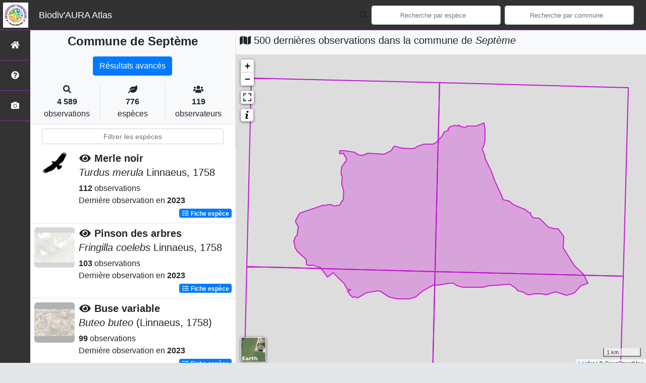

--- FILE ---
content_type: text/html; charset=utf-8
request_url: https://territoires.biodiversite-aura.fr/embed/territory/com/38480
body_size: 11796
content:
<!DOCTYPE html>
<html>
  <head>
    <meta name="viewport" content="width=device-width, initial-scale=1.0" />
     

    <title> La biodiversité de
Septème (Communes : 38480)
 Biodiv&#39;Territoires</title>
    <link rel="shortcut icon" href="/static/custom/images/favicon.ico">
    
      
<link
  rel="stylesheet"
  href="/static/assets/bootstrap.min.css"
/>
<link
  rel="stylesheet"
  href="/static/assets/FontAwesome/css/all.min.css"
/>
<link
  rel="stylesheet"
  href="/static/assets/leaflet.css"
/>
<link
  rel="stylesheet"
  href="/static/assets/Chart.css"
/>
<link
  rel="stylesheet"
  href="/static/assets/select2.css"
/>
<link
  rel="stylesheet"
  href="/static/assets/select2.bs4.css"
/>
<link
  rel="stylesheet"
  href="/static/assets/datatables.min.css"
/>
<link
  rel="stylesheet"
  href="/static/assets/main.css"
/>
<link
  rel="stylesheet"
  href="/static/custom/assets/custom.css"
/>

 
<script
  type="application/javascript"
  src="/static/assets/jquery.min.js"
></script>
<script
  type="application/javascript"
  src="/static/assets/jquery.autocomplete.js"
></script>
<script
  type="application/javascript"
  src="/static/assets/popper.min.js"
></script>
<script
  type="application/javascript"
  src="/static/assets/bootstrap.min.js"
></script>
<script
  type="application/javascript"
  src="/static/assets/FontAwesome/js/all.min.js"
></script>
<script
  type="application/javascript"
  src="/static/assets/axios.min.js"
></script>
<script
  type="application/javascript"
  src="/static/assets/leaflet.js"
></script>
<script
  type="application/javascript"
  src="/static/assets/Chart.js"
></script>
<script
  type="application/javascript"
  src="/static/assets/select2.js"
></script>
<script
  type="module"
  src="/static/assets/countup.min.js"
></script>
<script
  type="application/javascript"
  src="/static/assets/datatables.min.js"
></script>
<script
  type="application/javascript"
  src="/static/assets/main.js"
></script>
<script
  type="application/javascript"
  src="/static/assets/base_map.js"
></script>
<script
  type="application/javascript"
  src="/static/custom/assets/custom.js"
></script>

    <style>
      body {
       padding-top: 77px;
      }

      .paralsec {
          background-image: url('/static/custom/images/paralsec.JPG');
          background-position: 100% 0%;
      }

      .paralsec1 {
          background-color: rgba(250, 250, 250, 1);
      }

      .paralsec2 {
          /*background-image: url("https://img.webnots.com/2015/11/parallax2.jpg");*/
          background-image: url('/static/custom/images/paralsec2.JPG');
      }

      .paralsec3 {
          background-image: url('/static/custom/images/paralsec3.JPG');
      }

      .paralsec h1, .paralsec1 h1, .paralsec2 h1, .paralsec3 h1 {
          font-weight: bolder;
      }

      .paralsec1 h1 {
          color: rgba(0, 0, 0, 0.8);
          padding-top: 0px;
      }
    </style>
    <script>
      specieListScrollY = null;
    </script>
  </head>

  <body>
    <main>
         

<script type="text/javascript">
  var buffer = 2000;
  var grid = 'M1';
</script>

<style type="text/css">
  body {
    padding-top: 0 !important;
  }

  #territorySynthesis .paral h1 {
    color: var(--dark, "#000");
    padding-top: unset;
  }

  .paralsec3.areaName {
    min-height: 200px;
    height: auto;
    background-position: 95% 5%;
  }

  .paralsec1 {
    height: auto;
    padding: 2rem 2rem;
  }

  .paralsec1 .icon-rounded {
    width: 4rem;
    height: 4rem;
    line-height: 4rem;
  }

  .paralsec3.territoryIntro {
    height: auto;
    background-position: 20% 80%;
  }

  .fa-info-circle {
    color: white;
  }
</style>

<div id="territorySynthesis">
  <div class="jumbotron paral paralsec3 areaName paral_img">
    <div class="container">
      <h1 class="display-1">Septème</h1>
      <!-- <p class="lead">Communes | code 38480</p> -->
    </div>
  </div>
  <div class="jumbotron paral paralsec1">
    <div class="container">
      <div id="genstats"><div class="row">
  <div class="col col-sm-6 col-lg-4 text-center">
    <div class="icon-rounded shadow bg-primary-light mb-3 mt-3">
      <i class="fas fa-eye fa-2x"></i>
    </div>
    <div
      id="countOcctax"
      class="count"
      data-count="5801"
    >
      0
    </div>
    <div class="subject mb-3">Observations</div>
  </div>
  <div class="col col-sm-6 col-lg-4 text-center">
    <div class="icon-rounded shadow bg-primary-light mb-3 mt-3">
      <i class="fas fa-frog fa-2x"></i>
    </div>
    <div id="countTaxa" class="count" data-count="732">
      0
    </div>
    <div class="subject mb-3">Espèces</div>
  </div>
  <div class="col col-sm-6 col-lg-4 text-center">
    <div class="icon-rounded shadow bg-primary-light mb-3 mt-3">
      <i class="fas fa-exclamation fa-2x"></i>
    </div>
    <div
      id="countThreatened"
      class="count"
      data-count="61"
    >
      0
    </div>
    <div class="subject mb-3">Espèces menacées</div>
  </div>
  <div class="col col-sm-6 col-lg-4 text-center">
    <div class="icon-rounded shadow bg-primary-light mb-3 mt-3">
      <i class="fas fa-user-friends fa-2x"></i>
    </div>
    <div
      id="countObserver"
      class="count"
      data-count="113"
    >
      0
    </div>
    <div class="subject mb-3">Observateurs</div>
  </div>
  <div class="col col-sm-6 col-lg-4 text-center">
    <div class="icon-rounded shadow bg-primary-light mb-3 mt-3">
      <i class="fas fa-calendar-alt fa-2x"></i>
    </div>
    <div id="countDate" class="count" data-count="520">
      0
    </div>
    <div class="subject mb-3">Dates d'observations</div>
  </div>
  <div class="col col-sm-6 col-lg-4 text-center">
    <div class="icon-rounded shadow bg-primary-light mb-3 mt-3">
      <i class="fas fa-clock fa-2x"></i>
    </div>
    <div class="count">2025-07-31</div>
    <div class="subject mb-3">Dernière date d'observation</div>
  </div>
</div>

<script type="module">
  import { CountUp } from "/static/assets/countup.min.js";

  const countUpOptions = {
    separator: " ",
  };

  var countUpUpdate = function (element, data) {
    new CountUp(element, data, countUpOptions).start();
  };

  $(".count").each(function () {
    var $this = $(this),
      countTo = $this.attr("data-count");
    countUpUpdate(this.id, countTo, countUpOptions);
  });
</script></div>
    </div>
  </div>
  <div class="jumbotron paral paralsec3 territoryIntro">
    <div class="container-fluid">
      <div id="territoryIntro" class="row p-0">
        <div class="row">
          <div class="col col-sm-12 col-lg-2 text-center align-self-center">
            <i class="fas fa-info-circle fa-10x"></i>
          </div>
          <div class="col col-sm-12 col-lg-7 align-self-center">
            <p>Dans les différents blocs ci-après, vous trouverez des informations de synthèse sur le territoire et sur sa <abbr title="Surface entourant le territoire en question selon une distance fixe. Ce n'est ni plus ni moins qu'un élargissement du territoire considéré, avec la même géométrie."> zone tampon</abbr>, selon une distance que vous pouvez définir dans l'encadré à droite. Il s'agit des connaissances disponibles qui peuvent s'avérer lacunaires.</p>

<p>Le choix a été de mettre en avant les espèces présentant les statuts les plus défavorables.</p>
          </div>
          <div class="col col-sm-12 col-lg-3 align-self-center">
            <div class="testimonial rounded-lg shadow border-0 card">
              <div class="text">
                <div class="testimonial-quote">
                  <i class="fas fa-drafting-compass fa-2x"></i>
                </div>
                <div class="testimonial-text">
                  Sélectionnez la distance tampon à prendre en compte pour la
                  synthèse
                </div>
                <div class="form-group">
                  <select class="form-control" id="selectBuffer">
                    <option value="1000">1km</option>
                    <option value="2000">2km</option>
                    <option value="5000">5km</option>
                    <option value="10000">10km</option>
                  </select>
                </div>
              </div>
            </div>
          </div>
        </div>
      </div>
    </div>
  </div>

  <div id="embedBlocks">
    <!-- Block 1 -->
    <div class="card">
      <div class="card-header blocks" id="headingThreatenedSpecies">
        <h1>
          <div class="icon-rounded shadow bg-primary-light">
            <i class="fas fa-exclamation"></i>
          </div>
          <span
            data-toggle="tooltip"
            data-placement="right"
            data-html="true"
            title="Les graphiques suivants font l'état des espèces menacées du territoire <u>et</u> de sa zone tampon (sélectionnée précédemment)."
          >
            Espèces menacées du territoire
          </span>
        </h1>
      </div>
      <div id="contentThreatenedSpecies">
        <div class="card-body">
          <div class="col">
            <div class="card border-primary mb-3 shadow">
              <div class="card-header info">
                <i class="fas fa-info text-primary"></i>
                Les graphiques suivants font l'état des
                <abbr
                  data-toggle="tooltip"
                  data-placement="bottom"
                  title="Espèces à statuts de conservation défavorable"
                  >espèces menacées</abbr
                >
                du territoire <u>et</u> de sa zone tampon (sélectionnée
                précédemment).
              </div>
            </div>
            <div class="card text-white bg-dark mb-3 shadow">
              <div class="card-header info">
                <i class="fas fa-drafting-compass"></i>
                Vous pouvez modifier l'emprise de l'analyse en sélectionnant
                <a href="#territoryIntro">ici</a> la distance tampon de votre
                choix.
              </div>
            </div>
          </div>
          <div class="col">
            <div class="row">
  <div
    class="chart-container col col-lg-6 col-sm-12"
    style="position: relative; height: 500px; width: 50vw"
  >
    <canvas id="threatenedSpeciesGlobal"></canvas>
    <div id="threatenedSpeciesGlobalSpinner">
      <div class="loader-1"></div>
      <div class="loader-2"></div>
      <div class="loader-3"></div>
    </div>
  </div>
  <div
    class="chart-container col col-lg-6 col-sm-12"
    style="position: relative; height: 500px; width: 50vw"
  >
    <canvas id="threatenedSpeciesByTaxoGroup"></canvas>
    <div id="threatenedSpeciesByTaxoGroupSpinner">
      <div class="loader-1"></div>
      <div class="loader-2"></div>
      <div class="loader-3"></div>
    </div>
  </div>
</div>

<script>
  const threatenedSpeciesGlobal = document.getElementById('threatenedSpeciesGlobal').getContext('2d');
  const threatenedSpeciesByTaxoGroup = document.getElementById('threatenedSpeciesByTaxoGroup').getContext('2d');

  const threatenedDataColors = {
      threatened: {background: 'rgba(255, 99, 132, 0.2)', border: 'rgba(255, 99, 132, 1)'},
      not_threatened: {background: 'rgba(54, 162, 235, 0.2)', border: 'rgba(54, 162, 235, 1)'}
  }

  const threatenedSpeciesGlobalChart = new Chart(threatenedSpeciesGlobal, {
      type: 'bar',
      data: {
          labels: ['Chargement en cours'],
          datasets: [{
              label: 'Espèces menacées',
              data: [0, 0],
              backgroundColor: [threatenedDataColors.threatened.background, threatenedDataColors.threatened.background,],
              borderColor: [threatenedDataColors.threatened.border, threatenedDataColors.threatened.border,],
              borderWidth: 3
          },
              {
                  label: 'Autres espèces',
                  data: [0, 0],
                  backgroundColor: [threatenedDataColors.not_threatened.background, threatenedDataColors.not_threatened.background,],
                  borderColor: [threatenedDataColors.not_threatened.border, threatenedDataColors.not_threatened.border,],
                  borderWidth: 1
              }
          ]
      },
      options: {
          title: {
              display: true,
              text: "Nombre d'espèces observées",
              position: "top",
              fontSize: 20,
          },
          scales: {
              xAxes: [{
                  stacked: true
              }],
              yAxes: [{
                  stacked: true
              }]
          },
          responsive: true,
          maintainAspectRatio: false,
      }
  });


    const threatenedSpeciesGlobalUpdate = (id_area, buffer) => {
        $('#threatenedSpeciesGlobalSpinner').show();
        axios.get(`/api/charts/synthesis/group2_inpn_species/${id_area}/${buffer}`)
            .then(function (response) {
                threatenedSpeciesGlobalChart.data.datasets[0].data = [response.data['territory']['threatened'].reduce(add), response.data['surrounding']['threatened'].reduce(add)];
                threatenedSpeciesGlobalChart.data.datasets[1].data = [response.data['territory']['not_threatened'].reduce(add), response.data['surrounding']['not_threatened'].reduce(add)];
                threatenedSpeciesGlobalChart.data.labels[0] = 'Sur le territoire';
                threatenedSpeciesGlobalChart.data.labels[1] = 'Autour du territoire sur ' + buffer / 1000 + 'km';
                threatenedSpeciesGlobalChart.options.title.text = ["Nombre d'espèces observées","sur le territoire et sur une zone de "+buffer/1000+"km autour du territoire"];
                threatenedSpeciesGlobalChart.update();
                $('#threatenedSpeciesGlobalSpinner').hide();
            }).catch(function (error) {
            console.error(error);
        });
    };

  const threatenedSpeciesByTaxoGroupChart = new Chart(threatenedSpeciesByTaxoGroup, {
      type: 'bar',
      data: {
          labels: ['Chargement en cours'],
          datasets: [{
              label: 'Espèces menacées',
              data: [0, 0],
              backgroundColor: [
                  'rgba(255, 99, 132, 0.2)',
                  'rgba(255, 99, 132, 0.2)',
              ],
              borderColor: [
                  'rgba(255, 99, 132, 1)',
                  'rgba(255, 99, 132, 1)',
              ],
              borderWidth: 3
          },
              {
                  label: 'Autres espèces',
                  data: [0, 0],
                  backgroundColor: [
                      'rgba(54, 162, 235, 0.2)',
                      'rgba(54, 162, 235, 0.2)',
                  ],
                  borderColor: [
                      'rgba(54, 162, 235, 1)',
                      'rgba(54, 162, 235, 1)',
                  ],
                  borderWidth: 1
              }]
      },
      options: {
          title: {
              display: true,
              text: "Nombre d'espèces observées par groupe taxonomique",
              position: "top",
              fontSize: 20,
          },
          scales: {
              xAxes: [{
                  stacked: true
              }],
              yAxes: [{
                  stacked: true
              }]
          },
          responsive: true,
          maintainAspectRatio: false,
      }
  });

  let threatenedSpeciesByTaxoGroupDatas = null;

  const  threatenedSpeciesByTaxoGroupGetData = (id_area, buffer, source_data) => {
      $('#threatenedSpeciesByTaxoGroupSpinner').show();
      axios.get(`/api/charts/synthesis/group2_inpn_species/${id_area}/${buffer}`)
          .then(function (response) {
              threatenedSpeciesByTaxoGroupDatas = response.data;
              $('#threatenedSpeciesByTaxoGroupSpinner').hide();
              threatenedSpeciesByTaxoGroupUpdate(source_data, buffer);
              $('#threatenedSpeciesByTaxoGroupSpinner').hide();
          }).catch(function (error) {
          console.error(error);
      });
  };

  const threatenedSpeciesByTaxoGroupUpdate = (source_data, buffer) => {
      $('#threatenedSpeciesByTaxoGroupSpinner').show();
      threatenedSpeciesByTaxoGroupChart.data.labels = threatenedSpeciesByTaxoGroupDatas['labels'];
      threatenedSpeciesByTaxoGroupChart.data.datasets[0].label = 'Espèces menacées';
      threatenedSpeciesByTaxoGroupChart.data.datasets[0].data = threatenedSpeciesByTaxoGroupDatas[source_data]['threatened'];
      threatenedSpeciesByTaxoGroupChart.data.datasets[1].label = 'Espèces non menacées';
      threatenedSpeciesByTaxoGroupChart.data.datasets[1].data = threatenedSpeciesByTaxoGroupDatas[source_data]['not_threatened'];
      threatenedSpeciesByTaxoGroupChart.data.datasets[0].backgroundColor = [];
      threatenedSpeciesByTaxoGroupChart.data.datasets[0].borderColor = [];
      threatenedSpeciesByTaxoGroupChart.data.datasets[1].backgroundColor = [];
      threatenedSpeciesByTaxoGroupChart.data.datasets[1].borderColor = [];
      threatenedSpeciesByTaxoGroupChart.options.title.text = ["Nombre d'espèces observées par groupe taxonomique",`sur une zone de ${buffer/1000} km autour du territoire`];
      threatenedSpeciesByTaxoGroupDatas['labels'].forEach((e) => {
          threatenedSpeciesByTaxoGroupChart.data.datasets[0].backgroundColor.push(threatenedDataColors.threatened.background);
          threatenedSpeciesByTaxoGroupChart.data.datasets[0].borderColor.push(threatenedDataColors.threatened.border);
          threatenedSpeciesByTaxoGroupChart.data.datasets[1].backgroundColor.push(threatenedDataColors.not_threatened.background);
          threatenedSpeciesByTaxoGroupChart.data.datasets[1].borderColor.push(threatenedDataColors.not_threatened.border);
      })
      threatenedSpeciesByTaxoGroupChart.update();
      $('#threatenedSpeciesByTaxoGroupSpinner').hide();
  };

  threatenedSpeciesGlobalUpdate(37183, buffer);
  threatenedSpeciesByTaxoGroupGetData(37183, buffer, 'surrounding');
</script>
          </div>
        </div>
      </div>
    </div>
    <!-- Block 2 -->
    <div class="card">
      <div class="card-header blocks" id="headingObservationsDistribution">
        <h1>
          <div class="icon-rounded shadow bg-primary-light">
            <i class="fas fa-map-marked-alt"></i>
          </div>
          <span
            data-toggle="tooltip"
            data-placement="right"
            data-html="true"
            title="La carte suivante illustre la répartition des données sur le territoire 
                                <u>et</u> sur sa zone tampon (sélectionnée précédemment).<br/>Les graphiques situés en dessous illustrent quant à eux la
                                répartition des données dans le temps et par groupe taxonomique."
          >
            Répartition des observations
          </span>
        </h1>
      </div>
      <div id="contentObservationsDistribution">
        <div class="card-body">
          <div class="col">
            <div class="row">
              <div class="col col-lg-5 col-sm-12">
                <div class="card border-primary shadow h-100">
                  <div class="card-header info h-100">
                    <i class="fas fa-info text-primary"></i>
                    La carte suivante illustre la répartition des données sur le
                    territoire
                    <u>et</u> sur sa zone tampon (sélectionnée précédemment).<br />
                    <i class="fas fa-info text-primary"></i>
                    Les graphiques situés en dessous illustrent quant à eux la
                    répartition des données dans le temps et par groupe
                    taxonomique.
                  </div>
                </div>
              </div>
              <div class="col col-lg-7 col-sm-12">
                <div class="card border-warning shadow h-100">
                  <div class="card-header info h-100">
                    <i class="fas fa-lightbulb text-warning"></i>
                    Sur la carte, vous pouvez choisir la couche thématique
                    (nombre d'espèces, nombre d'observations, etc.) et le fond
                    de carte qui vous intéressent.<br />
                    <i class="fas fa-lightbulb text-warning"></i>
                    Cliquez sur une maille de la carte pour accéder à la liste
                    des espèces observées sur cette dernière : les lignes en
                    <span class="bg-danger text-light">rouge</span> qui
                    s'affichent mettent en évidence les espèces qui présentent
                    un statut de conservation défavorable.<br />
                  </div>
                </div>
              </div>
            </div>
            <div class="card border-danger shadow mt-3 mb-3 h-100">
              <div class="card-header info h-100">
                <i class="fas fa-exclamation-triangle text-danger"></i>
                <span class="text-danger"
                  ><strong
                    >La liste des espèces par maille n'affiche que les données
                    "non cachées" du territoire. Les données cachées sont des
                    données cachées à la demande de l'observateur ou des données
                    d'espèces sensibles à fort enjeu de conservation.</strong
                  ></span
                >
              </div>
            </div>
            <div class="card text-white bg-dark mt-3 mb-3 shadow">
              <div class="card-header info">
                <i class="fas fa-drafting-compass"></i>
                Vous pouvez modifier l'emprise de l'analyse en sélectionnant
                <a href="#territoryIntro">ici</a> la distance tampon de votre
                choix.
              </div>
            </div>
          </div>
          <div class="col">
            <div class="row">
  <div class="col col-sm-12 col-lg-6 mt-2">
    <div id="datasMap" class="card">
      <div id="mapSpinner">
        <div class="loader-1"></div>
        <div class="loader-2"></div>
        <div class="loader-3"></div>
      </div>
    </div>
  </div>
  <div class="col col-sm-12 col-lg-6 mt-2">
    <div id="gridListSpeciesSpinner">
      <p class="lead alert alert-info">
        <i class="fas fa-arrow-circle-left" style="margin-right: 3px"></i>
        Cliquez sur une maille de la carte pour accéder à la liste des espèces
        observées sur cette dernière !
      </p>
    </div>
    <div class="table-responsive table-responsive-sm">
      <table
        id="gridListSpeciesTable"
        class="table table-striped table-hover table-sm"
      >
        <thead class="thead-dark">
          <tr>
            <th>Groupe 2 INPN</th>
            <th>Nom vernaculaire</th>
            <th>Nom scientifique</th>
            <th>Nombre d'occurences</th>
            <th>Nombre d'observateurs</th>
            <th>Nombre de dates</th>
            <th>Dernière observation</th>
          </tr>
        </thead>
      </table>
    </div>
  </div>
</div>
<div class="row mt-3">
  <div
    class="chart-container col col-sm-12 col-lg-6"
    style="position: relative; height: 500px; width: 50vw"
  >
    <canvas id="temporalDistrib"></canvas>
    <div class="chart-select-form">
      <select
        class="custom-select custom-select-sm mt-1"
        id="datasChartChooseTimeUnit"
        name="timeUnit"
      >
        <option value="year">par année</option>
        <option value="month">par mois</option>
        <option value="week">par semaine</option>
      </select>
    </div>
  </div>
  <div
    class="chart-container col col-sm-12 col-lg-6"
    style="position: relative; height: 500px; width: 50vw"
  >
    <canvas id="taxoGroupDistrib"></canvas>
  </div>
</div>
<script>
  let area_info = JSON.parse('{"area_code": "38480", "area_name": "Sept\u00e8me", "id_area": 37183, "type_code": "COM", "type_desc": "Type commune", "type_name": "Communes"}');

  var datasMap = baseMap("datasMap");

  var styleDesc = {
    taxa: {
      color: "#bf01a6",
      desc: "Nombre d'espèces",
    },
    occtax: {
      color: "#3e05fc",
      desc: "Nombre d'observations",
    },
    threatened: {
      color: "#db0205",
      desc: "Nombre d'espèces menacés",
    },
    observer: {
      color: "#08aa03",
      desc: "Nombre d'observateurs",
    },
    date: {
      color: "#e29002",
      desc: "Nombre de dates d'observations",
    },
  };

  var datasMapValues = {
    baseLayerType: "carte",
    rendered_color: null,
    areaGridDatas: null,
    areaGridLegend: null,
  };

  $("#gridListSpeciesTable").hide();

  const styleStorage = {};

  var gridListSpeciesTable = null;

  createGridListSpeciesTable = function (id_area) {
    gridListSpeciesTable = $("#gridListSpeciesTable").DataTable({
      serverSide: false,
      ajax: {
        url: "/api/list_taxa/simp/" + id_area,
        dataSrc: "data",
      },
      deferLoading: 0,
      scrollY: "440px",
      fixedHeader: true,
      scrollCollapse: true,
      paging: false,
      order: [],
      dom: "trp",
      language: dataTableFr,
      columnDefs: [{ className: "text-center align-middle", targets: "_all" }],
      createdRow: function (row, data, dataIndex) {
        if (data.threatened == true) {
          $(row).addClass("table-danger");
        }
      },
      columns: [
        { data: "group2_inpn" },
        { data: "nom_vern" },
        {
          data: function (row) {
            return "<i>" + row.lb_nom + "</i>";
          },
        },
        { data: "count_occtax" },
        { data: "count_observer" },
        { data: "count_date" },
        { data: "last_year" },
      ],
    });
  };

  var listSpeciesUpdate = function (id_area) {
    if (gridListSpeciesTable == null) {
      $("#gridListSpeciesTable").show();
      createGridListSpeciesTable(id_area);
    }
    $("#gridListSpeciesSpinner").show();
    $("#gridListSpeciesTable").show();
    gridListSpeciesTable.clear();
    gridListSpeciesTable.ajax.url("/api/list_taxa/simp/" + id_area);
    gridListSpeciesTable.ajax.reload();
    $("#gridListSpeciesSpinner").hide();
  };

  const storeStyles = () => {
    axios
      .get("/api/territory/conf/ntile/")
      .then(function (response) {
        // list style types
        var lookup = {};
        var items = response.data;
        var types = [];
        items.forEach((item) => {
          let name = item.type;
          if (!(name in lookup)) {
            lookup[name] = 1;
            types.push(name);
          }
        });
        // store each style conditions for each style type in localStorage

        types.forEach((type) => {
          let typeData = items.filter((items) => {
            return items.type == type;
          });
          styleStorage[type] = typeData;
        });
      })
      .catch(function (error) {
        console.error("<getColor> Error", error);
      });
  };

  storeStyles();

  const getColor = (data, type, color) => {
    // Apply color for each map object using style conditions and datas, color is the main color of the gradient
    colorGradiant = generateColor(color, "#ffffff", 5);
    const styleCondition = styleStorage[type];
    let rendered_color = "";
    styleCondition.forEach((e, i) => {
      if (data >= e.min && data < e.max) {
        rendered_color = "#" + colorGradiant[i];
      }
    });
    return rendered_color;
  };

  // [Carte d'état des connaissances du territoire] <LEGENDE> :  Génère la liste des valeurs palier utilisées pour les classes de la carte de restitution par mailles, par type de représentation
  const areaGridDatasGrades = (type) => {
    const styleData = styleStorage[type];
    grade = [];
    styleData.forEach((e) => grade.push(e.min));
    return grade;
  };

  // [Carte d'état des connaissances du territoire] <COUCHE> : Charge et affiche le zonage du territoire
  const getTerritoryArea = () => {
    axios
      .get(`/api/geom/${area_info.type_code}/${area_info.area_code}`)
      .then(function (response) {
        const situationObject = L.geoJson(response.data, {
          style: territoryStyle,
        });
        //datasMap.fitBounds(situationObject.getBounds());
        situationObject.addTo(datasMap).bringToBack();
      })
      .catch(function (error) {
        console.error("<getTerritoryArea> Error", error);
      });
  };

  // [Carte d'état des connaissances du territoire] <STYLE> :Styles des mailles
  const areaGridStyle = (feature, type, color) => {
    var field = "count_" + type;
    return {
      fillColor: getColor(feature.properties[field], type, color),
      weight: 1,
      opacity: 0.7,
      color: "white",
      fillOpacity: 0.7,
    };
  };

  // [Carte d'état des connaissances du territoire] <POPUP> Affiche les données détaillées des mailles
  const areaGridPopup = (feature, layer, type) => {
    var keys = Object.keys(styleDesc);
    var dataResult = "";
    Object.keys(styleDesc).forEach(
      (e) =>
        (dataResult = `${dataResult}<strong style="color: var(--main);">${
          styleDesc[e].desc
        }</strong>&nbsp;:&nbsp;${feature.properties["count_" + e]}<br/>`)
    );
    layer.bindPopup(dataResult);
  };

  // [Carte d'état des connaissances du territoire] <COUCHE> : Charge et affiche les mailles du territoire sur un rayon défini 'default_buffer'
  function getGridArea(type) {
    $("#mapSpinner").show();
    axios
      .get(`/api/grid_data/${area_info.id_area}/${buffer}/${grid}`)
      .then(function (response) {
        if (datasMapValues.areaGridDatas !== null) {
          datasMap.removeLayer(datasMapValues.areaGridDatas);
        }
        if (datasMapValues.areaGridLegend !== null) {
          datasMap.removeControl(datasMapValues.areaGridLegend);
        }
        datasMapValues.areaGridDatas = L.geoJson(response.data, {
          style: function (feature) {
            return areaGridStyle(feature, type, styleDesc[type].color);
          },
          onEachFeature: function (feature, layer) {
            areaGridPopup(feature, layer, type);
          },
        });
        datasMapValues.areaGridDatas.addTo(datasMap);
        datasMapValues.areaGridLegend = L.control({
          position: "bottomright",
        });
        datasMapValues.areaGridLegend.onAdd = function () {
          var div = L.DomUtil.create(
            "div",
            "leaflet-control-attribution leaflet-control"
          );
          var grades = areaGridDatasGrades(type);
          div.innerHTML += "<strong>" + styleDesc[type].desc + "</strong><br/>";
          for (var i = 0; i < grades.length; i++) {
            div.innerHTML +=
              '<canvas width="20" height="15" style="background-color: ' +
              getColor(grades[i], type, styleDesc[type].color) +
              '"></canvas>\n' +
              grades[i] +
              (grades[i + 1] ? "&ndash;" + grades[i + 1] + "<br>" : "+");
          }
          return div;
        };
        datasMapValues.areaGridLegend.addTo(datasMap);
        datasMap.invalidateSize();
        datasMap.fitBounds(datasMapValues.areaGridDatas.getBounds());
        datasMap.setMaxBounds(datasMapValues.areaGridDatas.getBounds());
        datasMapValues.areaGridDatas.bringToFront();
        $("#mapSpinner").hide();
        datasMapValues.areaGridDatas.on("click", function (e) {
          listSpeciesUpdate(e.layer.feature.properties.id_area);
        });
      })
      .catch(function (error) {
        console.error("getTerritoryArea Error", error);
      });
  }

  var select = L.control({
    position: "topright",
  });

  select.onAdd = () => {
    var div = L.DomUtil.create("div", "form-group form-group-sm");
    var keys = Object.keys(styleDesc);
    var options = "";
    for (var i = 0; i < keys.length; i++) {
      options =
        options +
        '<option value="' +
        keys[i] +
        '">' +
        styleDesc[keys[i]].desc +
        "</option>";
    }
    div.innerHTML +=
      '<select class="custom-select custom-select-sm mb-3" id="datasMapDatasSelect" name="title">' +
      options +
      "</select>";
    return div;
  };
  select.addTo(datasMap);

  getTerritoryArea();
  getGridArea("taxa", "#bf01a6");
  datasMap.invalidateSize();

  var temporalDistrib = document
    .getElementById("temporalDistrib")
    .getContext("2d");
  var taxoGroupDistrib = document
    .getElementById("taxoGroupDistrib")
    .getContext("2d");

  var distribColors = {
    countOcctax: {
      background: "rgba(255, 99, 132, 0.2)",
      border: "rgba(255, 99, 132, 1)",
    },
    countTaxa: {
      background: "rgba(145,203,133, 0.2)",
      border: "rgb(145,203,133,1 )",
    },
    countDate: {
      background: "rgba(235,155,65, 0.2)",
      border: "rgb(235,155,65,1)",
    },
    countDataset: {
      background: "rgba(54, 162, 235, 0.2)",
      border: "rgba(54, 162, 235, 1)",
    },
  };

  var temporalDistribChart = new Chart(temporalDistrib, {
    type: "bar",
    data: {
      labels: ["Chargement en cours"],
      datasets: [
        {
          label: "Nombre d'observations",
          data: [0],
          backgroundColor: distribColors.countOcctax.background,
          borderColor: distribColors.countOcctax.border,
          borderWidth: 1,
        },
        {
          label: "Nombre d'espèces",
          data: [0],
          backgroundColor: distribColors.countTaxa.background,
          borderColor: distribColors.countTaxa.border,
          borderWidth: 1,
        },
        {
          label: "Nombre de dates",
          data: [0],
          backgroundColor: distribColors.countDate.background,
          borderColor: distribColors.countDate.border,
          borderWidth: 1,
        },
        {
          label: "Nombre de jeux de données",
          data: [0],
          backgroundColor: distribColors.countDataset.background,
          borderColor: distribColors.countDataset.border,
          borderWidth: 1,
        },
      ],
    },
    options: {
      title: {
        display: true,
        text: "Nombre d'observations par pas de temps",
        position: "top",
        fontSize: 20,
      },
      responsive: true,
      maintainAspectRatio: false,
    },
  });
  var temporalUnit = "year";
  var temporalDistribChartUpdate = (id_area, temporalUnit) => {
    $("#temporalDistribChartSpinner").show();
    axios
      .get("/api/charts/synthesis/" + temporalUnit + "/" + id_area)
      .then(function (response) {
        var data = response.data;
        temporalDistribChart.data.datasets[0].data = data.map(
          (e) => e.count_occtax
        );
        temporalDistribChart.data.datasets[1].data = data.map(
          (e) => e.count_taxa
        );
        temporalDistribChart.data.datasets[2].data = data.map(
          (e) => e.count_date
        );
        temporalDistribChart.data.datasets[3].data = data.map(
          (e) => e.count_dataset
        );
        temporalDistribChart.data.labels = data.map((e) => e.label);
        temporalDistribChart.update();
        $("#temporalDistribChartSpinner").hide();
      })
      .catch(function (error) {
        console.error(error);
      });
  };

  temporalDistribChartUpdate(area_info.id_area, temporalUnit);

  var taxoGroupDistribChart = new Chart(taxoGroupDistrib, {
    type: "bar",
    data: {
      labels: ["Chargement en cours"],
      datasets: [
        {
          label: "Nombre d'observations",
          data: [0],
          backgroundColor: distribColors.countOcctax.background,
          borderColor: distribColors.countOcctax.border,
          borderWidth: 1,
        },
        {
          label: "Nombre d'espèces",
          data: [0],
          backgroundColor: distribColors.countTaxa.background,
          borderColor: distribColors.countTaxa.border,
          borderWidth: 1,
        },
        {
          label: "Nombre de dates",
          data: [0],
          backgroundColor: distribColors.countDate.background,
          borderColor: distribColors.countDate.border,
          borderWidth: 1,
        },
        {
          label: "Nombre de jeux de données",
          data: [0],
          backgroundColor: distribColors.countDataset.background,
          borderColor: distribColors.countDataset.border,
          borderWidth: 1,
        },
      ],
    },
    options: {
      title: {
        display: true,
        text: "Nombre d'observations par groupe taxonomique",
        position: "top",
        fontSize: 20,
      },
      responsive: true,
      maintainAspectRatio: false,
    },
  });

  var taxoGroupDistribChartUpdate = function (id_area) {
    $("#temporalDistribChartSpinner").show();
    axios
      .get("/api/charts/synthesis/taxogroup/" + id_area)
      .then(function (response) {
        var data = response.data;
        taxoGroupDistribChart.data.datasets[0].data = data.map(
          (e) => e.count_occtax
        );
        taxoGroupDistribChart.data.datasets[1].data = data.map(
          (e) => e.count_taxa
        );
        taxoGroupDistribChart.data.datasets[2].data = data.map(
          (e) => e.count_date
        );
        taxoGroupDistribChart.data.datasets[3].data = data.map(
          (e) => e.count_dataset
        );
        taxoGroupDistribChart.data.labels = data.map((e) => e.label);
        taxoGroupDistribChart.update();
        $("#taxoGroupDistribChartSpinner").hide();
      })
      .catch(function (error) {
        console.error(error);
      });
  };

  temporalDistribChartUpdate(area_info.id_area, temporalUnit);
  taxoGroupDistribChartUpdate(area_info.id_area);

  $(document).on("change", "#datasMapDatasSelect", function () {
    getGridArea(this.value, "#bf01a6");
  });

  $("#datasChartChooseTimeUnit").on("change", function () {
    temporalDistribChartUpdate(area_info.id_area, this.value);
  });

  $(document).ready(function () {
    $("#collapseObservationsDistribution").on("show.bs.collapse", function () {
      setTimeout(function () {
        datasMap.invalidateSize();
        datasMap.fitBounds(datasMapValues.areaGridDatas.getBounds());
      }, 10);
    });

    const mapDiv = document.getElementById("datasMap");
    const resizeObserver = new ResizeObserver(() => {
      //datasMap.invalidateSize();
      datasMap.fitBounds(datasMapValues.areaGridDatas.getBounds());
    });
    resizeObserver.observe(mapDiv);
  });
</script>
          </div>
        </div>
      </div>
    </div>
    <!-- Block 3 -->
    <div class="card">
      <div class="card-header blocks" id="headingSpeciesList">
        <h1>
          <div class="icon-rounded shadow bg-primary-light">
            <i class="fas fa-list"></i>
          </div>
          <span
            data-toggle="tooltip"
            data-placement="right"
            data-html="true"
            title="Le tableau suivant liste l'ensemble des espèces observées sur le territoire."
          >
            Liste des espèces
          </span>
        </h1>
      </div>
      <div id="contentSpeciesList">
        <div class="card-body">
          <div class="col">
            <div class="row">
              <div class="col col-lg-8 col-sm-12">
                <div class="card border-primary shadow h-100">
                  <div class="card-header info h-100">
                    <i class="fas fa-info text-primary"></i>
                    Le tableau suivant liste l'ensemble des espèces observées
                    sur le territoire. Les lignes en
                    <span class="bg-danger text-light">rouge</span> mettent en
                    évidence les espèces qui présentent un statut de
                    conservation défavorable.
                  </div>
                </div>
              </div>
              <div class="col col-lg-4 col-sm-12">
                <div class="card border-warning shadow h-100">
                  <div class="card-header info h-100">
                    <i class="fas fa-lightbulb text-warning"></i>
                    Vous pouvez télécharger le tableau en le copiant dans votre presse-papier (Copy) ou en l'exportant  au format CSV.
                  </div>
                </div>
              </div>
            </div>
            <div class="row">
              <div class="col col-12 pt-2">
                <div class="card border-danger shadow h-100">
                  <div class="card-header info h-100">
                    <i class="fas fa-exclamation-triangle text-danger"></i>
                    <span class="text-danger"
                      ><strong
                        >Ce tableau n'affiche que les données "non cachées" du
                        territoire. Les données cachées sont des données cachées
                        à la demande de l'observateur ou des données d'espèces
                        sensibles à fort enjeu de conservation.</strong
                      ></span
                    >
                  </div>
                </div>
              </div>
            </div>
          </div>
          <div class="col mt-3">
            <div class="row">
  <div class="col col-md-12">
    <div class="table-responsive table-responsive-sm">
      <table id="listSpeciesTable" class="table table-striped table-hover">
        <thead>
          <th><i class="fas fa-plus-circle"></i></th>
          <th data-toggle="tooltip" title="Group 2 INPN">Groupe taxonomique</th>
          <th data-toggle="tooltip" title="Nom vernaculaire">Nom français</th>
          <th data-toggle="tooltip" title="Nom scientifique">
            Nom scientifique
          </th>
          <th>Menace</th>
          <th
            data-toggle="tooltip"
            title="Statut de conservation le plus fort, toutes périodes confondues"
          >
            Espèce menacée
          </th>
          <th data-toggle="tooltip" title="Statut de protection/réglementation">
            Espèce réglementée
          </th>
          <th data-toggle="tooltip" title="Nombre d'observations">
            Nombre d'occurences
          </th>
          <th>Nombre d'observateurs</th>
          <th>Nombre de dates</th>
          <th>Nombre de jeux de données</th>
          <th
            data-toggle="tooltip"
            title="Dernière année d'observation d'une reproduction"
          >
            Reproduction
          </th>
          <th
            data-toggle="tooltip"
            title="Dernière année d'observation de l'espèce"
          >
            Dernière observation
          </th>
        </thead>
      </table>
    </div>
    <div id="modalInfo" class="modal fade" tabindex="-1" role="dialog">
      <div
        class="modal-dialog modal-dialog-centered modal-xl modal-dialog-scrollable"
      >
        <div class="modal-content">
          <div class="modal-header">
            <h5 class="modal-title" id="modalInfoTitle"></h5>
            <button
              type="button"
              class="close"
              data-dismiss="modal"
              aria-label="Close"
            >
              <span aria-hidden="true">&times;</span>
            </button>
          </div>
          <div id="modalInfoBody"></div>
        </div>
      </div>
    </div>
  </div>
</div>

<script type="text/javascript">
  const taxa_link_url_template = "https://atlas.biodiversite-auvergne-rhone-alpes.fr/espece/[CDNOM]";

  const uicnDefLink = "https://fr.wikipedia.org/wiki/Liste_rouge_de_l'UICN";

  const redListOrder = {
    LRM: "Monde",
    LRE: "Europe",
    LRN: "National",
    LRR: "Régional",
    LRD: "Départemental",
  };

  const redListOrderKeys = () => Object.keys(redListOrder);

  const LRIcon = (category) => {
    mediaIcon = document.createElement("img");
    mediaIcon.classList.add("m-2");
    mediaIcon.src = `/static/assets/images/uicn/${category.toLowerCase()}.svg`;
    mediaIconSpan = document.createElement("span");
    mediaIconSpan.classList.add();
    mediaIconSpan.innerHTML = category;
    mediaIcon.appendChild(mediaIconSpan);
    return mediaIcon;
  };

  const statusRow = (values, type = null) => {
    const typGrp =
      type === "LR"
        ? `<td>${values.status_scale}</td>`
        : `<td>${values.type_grp}</td>`;
    const isThreatenedClass = values.threatened ? "table-danger" : "";
    return `<tr class="${isThreatenedClass}">
                        ${typGrp}
                    <td>
                        ${values.territory}
                    </td>
                    <td>
                        ${
                          values.url
                            ? `<a href="${
                                values.url ? values.url : "#"
                              }" target="_blank" data-toggle="tooltip" title="Référence">
                            ${values.text}
                        </a>`
                            : `<span>${values.text}</span>`
                        }

                    </td>
                    <td>
                        ${values.values.join("<br>")}
                    </td>
                </tr>`;
  };

  const getStatus = (status, type = null) => {
    const key = Object.keys(status.text)[0];
    const text = status.text[key];
    const threatenedStatus = ["EN", "CR", "VU"];
    const result = {
      status_scale: status.cd_type_statut.startsWith("LR")
        ? redListOrder[status.cd_type_statut]
        : null,
      type_grp: status.regroupement_type,
      url: text.doc_url,
      text: text.full_citation,
      territory: text.lb_adm_tr,
      values: Object.keys(text.values).map((e) => {
        return type === "LR"
          ? LRIcon(text.values[e].code_statut).outerHTML
          : `<strong>${text.values[e].code_statut}</strong> - ${text.values[e].label_statut}`;
      }),
      threatened: Object.keys(text.values).some((e) =>
        threatenedStatus.includes(text.values[e].code_statut)
      ),
    };
    return result;
  };

  $(document.body).on("click", "#protectionDetails", function () {
    var cdref = $(this).data("cdref");
    axios
      .get("https://taxons.biodiversite-aura.fr//api/taxref/" + cdref)
      .then(function (response) {
        $("#modalInfoTitle").html(
          "Réglementation pour&nbsp;:&nbsp;<i>" + response.data.nom_valide
        );
        let tableContent = "";

        const status = response.data.status;
        let keys = Object.keys(status).filter(
          (i) => !status[i].cd_type_statut.startsWith("LR")
        );

        const itemsLength = keys.length;
        if (itemsLength == 0) {
          $("#modalInfoBody").html("Aucune protection");
        } else {
          keys.forEach((k) => {
            //const regroupement_type= status[k].regroupement_type
            const item = getStatus(status[k]);
            tableContent += statusRow(item);
          });

          $("#modalInfoBody").html(`
                      <table class="table table-striped table-hover"><thead class="thead-dark">
                        <tr>
                            <th>Type</th>
                            <th>Territoire</th>
                            <th>Statut</th>
                            <th>Article/Annexe</th>
                            </tr>
                        </thead>
                        ${tableContent}
                       </table>`);
        }

        // show modal
        $("#modalInfo").modal("show");
        // store each style conditions for each style type in localStorage
      })
      .catch(function (error) {
        console.error("<protectionDetails> Error", error);
      });
  });

  $(document.body).on("click", "#redlistDetails", function () {
    var cdref = $(this).data("cdref");
    var nom_valide = $(this).data("nomvalide");
    axios
      .get("https://taxons.biodiversite-aura.fr//api/taxref/" + cdref)
      .then(function (response) {
        $("#modalInfoTitle").html(
          `Statuts de conservation pour&nbsp;:&nbsp;<i>${response.data.nom_valide}</i>`
        );
        let tableContent = "";

        const status = response.data.status;
        let keys = Object.keys(status).filter((i) =>
          status[i].cd_type_statut.startsWith("LR")
        );
        keys = keys.sort(function (a, b) {
          return redListOrderKeys().indexOf(a) - redListOrderKeys().indexOf(b);
        });
        const itemsLength = keys.length;
        if (itemsLength == 0) {
          $("#modalInfoBody").html("Aucune protection");
        } else {
          keys.forEach((k) => {
            //const regroupement_type= status[k].regroupement_type
            const item = getStatus(status[k], "LR");
            tableContent += statusRow(item, "LR");
          });
          $("#modalInfoBody").html(`
                      <table class="table table-striped table-hover"><thead class="thead-dark">
                        <tr>
                            <th>Echelle</th>
                            <th>Territoire</th>
                            <th>Texte</th>
                            <th>Statut de conservation</th>
                            </tr>
                        </thead>
                        ${tableContent}
                       </table>`);
        }

        // show modal
        $("#modalInfo").modal("show");
        // store each style conditions for each style type in localStorage
      })
      .catch(function (error) {
        console.error("<protectionDetails> Error", error);
      });
  });

  var listSpecieTableDatas = "/api/list_taxa/37183";

  $(document).ready(function () {
    function format(d) {
      var dataArray = [];
      // Nombre de dates
      dataArray.push(
        "<tr><td><b>Nombre de dates</b></td><td>" + d.count_date + "</td></tr>"
      );
      dataArray.push(
        "<tr><td><b>Nombre d'observateurs</b></td><td>" +
          d.count_observer +
          "</td></tr>"
      );
      dataArray.push(
        "<tr><td><b>Nombre de jeux de données</b></td><td>" +
          d.count_dataset +
          "</td></tr>"
      );
      // Années d'objservation
      dataArray.push(
        "<tr><td><b>Années d'observation</b></td><td>" +
          d.list_years +
          "</td></tr>"
      );
      // Mois d'observation
      var monthsArray = [];
      d.list_months.forEach(getMonth);

      function getMonth(value, index, array) {
        monthsArray.push(months[value - 1]);
      }

      monthsAsText = monthsArray.join(", ");
      dataArray.push(
        "<tr><td><b>Mois d'observations</b></td><td>" +
          monthsAsText +
          "</td></tr>"
      );
      // Statuts biologiques d'observation
      var list_biostatus = "";
      if (d.bio_status.length > 0) {
        for (var i = 0; i < d.bio_status.length; i++) {
          list_biostatus +=
            '<span class="badge badge-info">' +
            d.bio_status[i] +
            "</span>&nbsp;";
        }
      } else {
        list_biostatus = "Aucun statut spécifié";
      }
      dataArray.push(
        `<tr><td><b>Statuts biologiques</b></td><td>${list_biostatus}</td></tr>`
      );

      return `<table class="table">${dataArray.join("")}</table>`;
    }

    var listSpeciesTable = $("#listSpeciesTable").DataTable({
      ajax: {
        url: listSpecieTableDatas,
        dataSrc: "data",
      },
      scrollY: specieListScrollY,
      scrollCollapse: false,
      paging: false,
      lengthMenu: [
        [10, 25, 50, 100, -1],
        [10, 25, 50, 100, "Tout"],
      ],
      dom: "Bftrp",
      language: dataTableFr,
      buttons: {
        name: "primary",
        buttons: [
          { extend: "copy", className: "btn btn-info" },
          {
            extend: "csvHtml5",
            className: "btn btn-info",
            customize: function (csv) {
              return (
                "Liste des espèces de Septème (38480)\n\n" +
                csv
              );
            },
          },
          { extend: "pdf", className: "btn btn-info" },
        ],
      },
      columnDefs: [
        { className: "text-center align-middle", targets: "_all" },
        {
          targets: [4, 8, 9, 10],
          visible: false,
          searchable: false,
        },
      ],
      createdRow: function (row, data, dataIndex) {
        if (data.threatened) {
          $(row).addClass("table-danger");
        }
      },
      columns: [
        {
          class: "details-control text-center align-middle",
          orderable: false,
          data: "",
          defaultContent:
            '<a data-toggle="tooltip" data-placement="right" title="Voir plus d\'informations"><i class="fa fa-fw fa-plus-circle text-info"></i></a>',
        },
        { data: "group2_inpn" },
        {
          data: function (row) {
            return `<a href="${generateTaxaLinkUrl(
              taxa_link_url_template,
              row.cd_ref
            )}" 
            target="_blank" 
            data-toggle="tooltip" 
            data-placement="left"
            title="Fiche de ${row.nom_vern} (cd_nom&nbsp;:&nbsp;${
              row.cd_ref
            })">${row.nom_vern}</a>`;
          },
        },
        {
          data: function (row) {
            return `<a href="${generateTaxaLinkUrl(
              taxa_link_url_template,
              row.cd_ref
            )}" 
            target="_blank" 
            data-toggle="tooltip"
            data-placement="left" 
            title="Fiche de ${row.nom_vern} (cd_nom&nbsp;:&nbsp;${
              row.cd_ref
            })"><i>${row.lb_nom}</i></a>`;
          },
        },
        {
          data: function (row) {
            return row.threatened == true ? row.threatened == true : false;
          },
        },
        {
          data: function (row) {
            return `
                        <i
                            id="redlistDetails"
                            data-nomvalide="${row.lb_nom}"
                            data-cdref="${row.cd_ref}"
                            data-toggle="tooltip"
                            data-placement="left"
                            title="Voir ses statuts de conservation"
                            class="fa ${
                              row.threatened
                                ? "fa-check-circle text-danger"
                                : "fa-info-circle text-muted"
                            }">
                        </i>`;
            //var threatened = '';
            //if (row.threatened == true) {
            //    threatened = '<i id="redlistDetails" data-nomvalide="' + row.lb_nom + '" data-cdref="' + row.cd_ref + '" data-toggle="tooltip" title="Voir ses statuts de conservation" class="fa fa-check-circle"></i>';
            //}
            //return threatened;
          },
        },
        {
          data: function (row) {
            return row.protection == true
              ? `
            <i id="protectionDetails" 
               data-nomvalide="${row.lb_nom}" 
               data-cdref="${row.cd_ref}" 
               data-toggle="tooltip"
               data-placement="left" 
               title="Voir ses statuts de protection" 
               class="fa fa-check-circle text-primary">
            </i>
            `
              : "";
          },
        },
        { data: "count_occtax" },
        { data: "count_observer" },
        { data: "count_date" },
        { data: "count_dataset" },
        {
          data: function (row) {
            var data = "";
            if (row.reproduction == true) {
              data = `<i class="fas fa-check-circle text-success"></i>&nbsp;
                <span 
                  data-toggle="tooltip" data-placement="left" 
                  title="Dernière année d\'observation en reproduction">${row.last_year_reproduction}
                </span>`;
            }
            return data;
          },
        },
        { data: "last_year" },
      ],
    });

    var detailRows = [];

    $("#listSpeciesTable tbody").on(
      "click",
      "tr td.details-control",
      function () {
        var tr = $(this).closest("tr");
        var row = listSpeciesTable.row(tr);
        var idx = $.inArray(tr.attr("id"), detailRows);

        if (row.child.isShown()) {
          tr.removeClass("details");
          row.child.hide();
          // Remove from the 'open' array
          detailRows.splice(idx, 1);
        } else {
          tr.addClass("details");
          row.child(format(row.data())).show();

          // Add to the 'open' array
          if (idx === -1) {
            detailRows.push(tr.attr("id"));
          }
        }
      }
    );

    // On each draw, loop over the `detailRows` array and show any child rows
    listSpeciesTable.on("draw", function () {
      $.each(detailRows, function (i, id) {
        $("#" + id + " td.details-control").trigger("click");
      });
    });

    $(".dt-buttons").addClass("btn-group-sm float-right pl-2");

    $(document).on("shown.bs.collapse", "#collapseSpeciesList", function () {
      listSpeciesTable.columns.adjust().draw();
    });
  });
</script>
          </div>
        </div>
      </div>
    </div>
  </div>
</div>

<script>
  $('select option[value=' + buffer + ']').attr("selected", true);

  $('#selectBuffer').on('change', function () {
      buffer = this.value;
      threatenedSpeciesGlobalUpdate(37183, buffer);
      threatenedSpeciesByTaxoGroupGetData(37183, buffer, 'surrounding');
      getGridArea('taxa');
  });
</script>

    </main>
  </body>
</html>

--- FILE ---
content_type: text/css; charset=utf-8
request_url: https://territoires.biodiversite-aura.fr/static/custom/assets/custom.css
body_size: 59
content:
body  {
  --main: rgba(128, 49, 167, 0.8);
}

.bg-primary-light {
  background-color: rgba(128, 49, 167, 0.1);
}

.paralsec3 {
  background-image: unset;
  background-color: grey;
}

.icon-rounded svg {
  --main: rgba(128, 49, 167, 0.8);
}

#embedBlocks h1 {
  --main: rgba(128, 49, 167, 0.8);
}

.testimonial-quote {
  --main: rgba(128, 49, 167, 0.8);
}


--- FILE ---
content_type: application/javascript; charset=utf-8
request_url: https://territoires.biodiversite-aura.fr/static/assets/base_map.js
body_size: 1724
content:
var baseLayers = {
  //'carte': L.tileLayer('https://{s}.tile.openstreetmap.org/{z}/{x}/{y}.png', {attribution: '&copy; <a href="https://www.openstreetmap.org/copyright">OpenStreetMap</a> contributors'}),
  carte: {
    layer: L.tileLayer("https://{s}.tile.openstreetmap.org/{z}/{x}/{y}.png", {
      minZoom: 0,
      maxZoom: 18,
      attribution:
        '&copy; <a href="https://www.openstreetmap.org/copyright">OpenStreetMap</a> contributors',
      tileSize: 256, // les tuiles du Géooportail font 256x256px
    }),
    title: "Carte",
  },
  ortho: {
    layer: L.tileLayer(
      "https://wxs.ign.fr/decouverte/geoportail/wmts?" +
        "&REQUEST=GetTile&SERVICE=WMTS&VERSION=1.0.0" +
        "&STYLE=normal" +
        "&TILEMATRIXSET=PM" +
        "&FORMAT=image/jpeg" +
        "&LAYER=ORTHOIMAGERY.ORTHOPHOTOS" +
        "&TILEMATRIX={z}" +
        "&TILEROW={y}" +
        "&TILECOL={x}",
      {
        minZoom: 7,
        maxZoom: 18,
        tileSize: 256
      }
    ),
    title: "Orthophotographie",
  },
  // pollum: {
  //   layer: L.tileLayer.wms("https://data.lpo-aura.org/geoserver/wms?", {
  //     layers: "opendata:pollum_aura",
  //     minZoom: 0,
  //     maxZoom: 18,
  //     attribution:
  //       'Pollution lumineuse généré d\'après les données de <a href="https://ngdc.noaa.gov/eog/viirs/download_dnb_composites.html" target="_blank" data-toggle="tooltip" title="Lien vers les données source"><b>Earth Observation Group, NOAA National Centers for Environmental Information (NCEI)</b></a>',
  //     tileSize: 256, // les tuiles du Géooportail font 256x256px
  //   }),
  //   title: "Pollution lumineuse",
  //   url_info: "/pollum",
  // },
  clc: {
    layer: L.tileLayer(
      "https://wxs.ign.fr/clc/geoportail/wmts?" +
        "&REQUEST=GetTile&SERVICE=WMTS&VERSION=1.0.0" +
        "&STYLE=CORINE%20Land%20Cover%20-%20France%20m%C3%A9tropolitaine" +
        "&TILEMATRIXSET=PM" +
        "&FORMAT=image/png" +
        "&LAYER=LANDCOVER.CLC18_FR" +
        "&TILEMATRIX={z}" +
        "&TILEROW={y}" +
        "&TILECOL={x}",
      {
        minZoom: 0,
        maxZoom: 18,
        tileSize: 256,
        opacity: 0.4,
      }
      // "https://wxs.ign.fr/clc/geoportail/r/wms?",
      // {
      //   layers: "LANDCOVER.CLC18",
      //   minZoom: 0,
      //   maxZoom: 18,
      //   attribution: "Corine Land Cover 2018",
      //   tileSize: 256, // les tuiles du Géooportail font 256x256px
      // }
    ),
    title: "Corine Land Cover",
    url_info:
      "https://www.geoportail.gouv.fr/depot/layers/LANDCOVER.CORINELANDCOVER/legendes/LANDCOVER.CORINELANDCOVER-legend.png",
  },
};
//
// var baseLayers = {};
//
// populateBaseLayer = function (layer) {
//     var layer_datas = {};
//     if (layer.type === 'wms') {
//         var loadMethod = L.tileLayer.wms(layer.url, layer.options);
//     } else {
//         var loadMethod = L.tileLayer(layer.url, layer.options);
//     }
//     ;
//
//     layer_datas[layer] = loadMethod;
//     if (layer.url_info) {
//         layer_datas['url_info'] = layer.url_info
//     }
//     ;
//     layer_datas['title'] = layer.title;
//     baseLayers[layer.name] = layer_datas
// };
//
// baseLayersList.forEach(layer => populateBaseLayer(layer));
//

var mapValues = {
  baseLayerType: Object.keys(baseLayers)[0],
  baseLayerInfoControl: null,
};

var baseLayerControl = L.control({ position: "bottomleft" });

baseLayerControl.onAdd = function () {
  var div = L.DomUtil.create("div", "base_layer_control");
  var keys = Object.keys(baseLayers);
  var options = "";
  for (var i = 0; i < keys.length; i++) {
    options =
      options +
      '<option value="' +
      keys[i] +
      '">' +
      baseLayers[keys[i]].title +
      "</option>";
  }
  div.innerHTML +=
    '<select class="custom-select custom-select-sm mb-3" id="situationBaseLayerSelect" name="title">' +
    options +
    "</select>";
  return div;
};

function baseMap(idAttr) {
  map = L.map(idAttr).setView([45, 5], 10);
  var baseLayer = baseLayers[mapValues.baseLayerType].layer;
  baseLayer.addTo(map);

  baseLayerControl.addTo(map);

  $(document).on("change", "#situationBaseLayerSelect", function () {
    baseLayer.removeFrom(map);
    baseLayer = baseLayers[this.value].layer;
    baseLayer.addTo(map);
    if (mapValues.baseLayerInfoControl !== null) {
      map.removeControl(mapValues.baseLayerInfoControl);
    }
    mapValues.baseLayerInfoControl = L.control({ position: "bottomleft" });
    if ("url_info" in baseLayers[this.value]) {
      var url = baseLayers[this.value].url_info;
      mapValues.baseLayerInfoControl.onAdd = function () {
        var div = L.DomUtil.create("div", "base_layer_info");
        div.innerHTML =
          '<a type="button" class="btn btn-sm btn-info" style="color: whitesmoke" id="baseLayerInfo" data-toggle="tooltips" target="_blank" href="' +
          url +
          '" title="Informations relatives à la couche de fond">Infos</a>';
        return div;
      };
      mapValues.baseLayerInfoControl.addTo(map);
    }
  });

  return map;
}

var territoryStyle = {
  color: "#ea09b9",
  weight: 3,
  opacity: 0.65,
  fillOpacity: 0,
};


--- FILE ---
content_type: text/javascript; charset=utf-8
request_url: https://atlas.biodiversite-auvergne-rhone-alpes.fr/static/mapAreas.js
body_size: 1381
content:
var zoomHomeButton = false;

var map = generateMap(zoomHomeButton);

var legend = L.control({position: "bottomright"});
// Current observation Layer: leaflet layer type
var currentLayer;

// Current observation geoJson:  type object
var myGeoJson;

// Display limit of the territory
var areaLayer = L.geoJson(areaInfos.areaGeoJson, {
    style: function () {
        return {
            opacity: 1,
            weight: 2,
            color: areaBorderColor,
            // dashArray: "3",
            fillOpacity: 0.3
        };
    }
}).addTo(map);


var bounds = L.latLngBounds([]);
var layerBounds = areaLayer.getBounds();
bounds.extend(layerBounds);
map.fitBounds(bounds);
map.zoom = map.getZoom();
// Display the 'x' last observations
// MAILLE
if (configuration.AFFICHAGE_MAILLE) {
    displayMailleLayerLastObs(observations);
}
// POINT
else {
    displayMarkerLayerPointLastObs(observations);
}

// Generate legends and check configuration to choose which to display (Maille ou Point)


htmlLegendMaille =
    "<i style='border: solid 1px var(--map-maille-lastobs-border-color);'> &nbsp; &nbsp; &nbsp;</i> Maille comportant au moins une observation <br> <br>" +
    "<i style='border: dashed 2px var(--map-area-border-color); background-color:var(--map-area-border-color); opacity:0.3'> &nbsp; &nbsp; &nbsp;</i> Limite de la zone <br> <br>" +
    "<i style='border: solid var(--map-area-border-width) var(--map-territory-border-color);'> &nbsp; &nbsp; &nbsp;</i> Limite du " +
    configuration.STRUCTURE;

htmlLegendPoint =
    "<i style='border-style: dotted;'> &nbsp; &nbsp; &nbsp;</i> Limite de la zone <br> <br>" +
    "<i style='border: solid " +
    configuration.MAP.BORDERS_WEIGHT +
    "px " +
    configuration.MAP.BORDERS_COLOR +
    ";'> &nbsp; &nbsp; &nbsp;</i> Limite du " +
    configuration.STRUCTURE;

htmlLegend = configuration.AFFICHAGE_MAILLE
    ? htmlLegendMaille
    : htmlLegendPoint;

// General Legend

generateLegende(htmlLegend);

function displayObsPreciseBaseUrl() {
    if (sheetType === 'commune') {
        return configuration.URL_APPLICATION + "/api/observations/" + areaInfos.areaCode
    } else {
        return configuration.URL_APPLICATION + "/api/observations/area/" + areaInfos.id_area
    }
};

// display observation on click
function displayObsPreciseBaseUrl(areaCode, cd_ref) {
    $.ajax({
        url:
            displayObsPreciseBaseUrl() +
            areaCode +
            "/" +
            cd_ref,
        dataType: "json",
        beforeSend: function () {
            $("#loaderSpinner").show();
            // $("#loadingGif").show();
            // $("#loadingGif").attr(
            //   "src",
            //   configuration.URL_APPLICATION + "/static/images/loading.svg"
            // );
        }
    }).done(function (observations) {
        $("#loaderSpinner").hide();
        // $("#loadingGif").hide();
        map.removeLayer(currentLayer);
        if (configuration.AFFICHAGE_MAILLE) {
            displayMailleLayerLastObs(observations);
        } else {
            displayMarkerLayerPointCommune(observations);
        }
    });
}

function displayObsGridBaseUrl() {
    if (sheetType === 'commune') {
        return configuration.URL_APPLICATION + "/api/observationsMaille/"
    } else {
        return configuration.URL_APPLICATION + "/api/observationsMaille/area/"
    }
}

// display observation on click
function displayObsTaxon(insee, cd_ref) {
  $.ajax({
    url:
      configuration.URL_APPLICATION +
      "/api/observations/" +
      insee +
      "/" +
      cd_ref,
    dataType: "json",
    beforeSend: function() {
      $("#loadingGif").show();
      $("#loadingGif").attr(
        "src",
        configuration.URL_APPLICATION + "/static/images/loading.svg"
      );
    }
  }).done(function(observations) {
    $("#loadingGif").hide();
    map.removeLayer(currentLayer);
    if (configuration.AFFICHAGE_MAILLE) {
      displayMailleLayerLastObs(observations);
    } else {
      displayMarkerLayerPointCommune(observations);
    }
  });
}


function displayObsTaxonMaille(areaCode, cd_ref) {
    $.ajax({
        url:
            displayObsGridBaseUrl() +
            areaCode +
            "/" +
            cd_ref,
        dataType: "json",
        beforeSend: function () {
            $("#loaderSpinner").show();
        }
    }).done(function (observations) {
        $("#loaderSpinner").hide();
        // $("#loadingGif").hide();
        map.removeLayer(currentLayer);
        displayGridLayerArea(observations);
    });
}

function refreshObsArea() {
    $("#taxonList ul").on("click", "#taxonListItem", function () {
        $(this)
            .siblings()
            .removeClass("current");
        $(this).addClass("current");
        if (configuration.AFFICHAGE_MAILLE) {
            displayObsTaxonMaille($(this).attr("area-code"), $(this).attr("cdRef"));
        } else {
            displayObsTaxon($(this).attr("area-code"), $(this).attr("cdRef"));
        }
        var name = $(this)
            .find("#name")
            .html();
        $("#titleMap").fadeOut(500, function () {
            $(this)
                .html("Observations du taxon&nbsp;:&nbsp;" + name)
                .fadeIn(500);
        });
    });
}

$(document).ready(function () {
    $("#loaderSpinner").hide();
    if (configuration.INTERACTIVE_MAP_LIST) {
        refreshObsArea();
    }
});


--- FILE ---
content_type: application/javascript; charset=utf-8
request_url: https://territoires.biodiversite-aura.fr/static/assets/axios.min.js
body_size: 11725
content:
!function(e,t){"object"==typeof exports&&"undefined"!=typeof module?module.exports=t():"function"==typeof define&&define.amd?define(t):(e="undefined"!=typeof globalThis?globalThis:e||self).axios=t()}(this,(function(){"use strict";function e(t){return e="function"==typeof Symbol&&"symbol"==typeof Symbol.iterator?function(e){return typeof e}:function(e){return e&&"function"==typeof Symbol&&e.constructor===Symbol&&e!==Symbol.prototype?"symbol":typeof e},e(t)}function t(e,t){if(!(e instanceof t))throw new TypeError("Cannot call a class as a function")}function n(e,t){for(var n=0;n<t.length;n++){var r=t[n];r.enumerable=r.enumerable||!1,r.configurable=!0,"value"in r&&(r.writable=!0),Object.defineProperty(e,r.key,r)}}function r(e,t,r){return t&&n(e.prototype,t),r&&n(e,r),Object.defineProperty(e,"prototype",{writable:!1}),e}function o(e,t){return function(e){if(Array.isArray(e))return e}(e)||function(e,t){var n=null==e?null:"undefined"!=typeof Symbol&&e[Symbol.iterator]||e["@@iterator"];if(null==n)return;var r,o,i=[],a=!0,s=!1;try{for(n=n.call(e);!(a=(r=n.next()).done)&&(i.push(r.value),!t||i.length!==t);a=!0);}catch(e){s=!0,o=e}finally{try{a||null==n.return||n.return()}finally{if(s)throw o}}return i}(e,t)||function(e,t){if(!e)return;if("string"==typeof e)return i(e,t);var n=Object.prototype.toString.call(e).slice(8,-1);"Object"===n&&e.constructor&&(n=e.constructor.name);if("Map"===n||"Set"===n)return Array.from(e);if("Arguments"===n||/^(?:Ui|I)nt(?:8|16|32)(?:Clamped)?Array$/.test(n))return i(e,t)}(e,t)||function(){throw new TypeError("Invalid attempt to destructure non-iterable instance.\nIn order to be iterable, non-array objects must have a [Symbol.iterator]() method.")}()}function i(e,t){(null==t||t>e.length)&&(t=e.length);for(var n=0,r=new Array(t);n<t;n++)r[n]=e[n];return r}function a(e,t){return function(){return e.apply(t,arguments)}}var s,u=Object.prototype.toString,c=Object.getPrototypeOf,f=(s=Object.create(null),function(e){var t=u.call(e);return s[t]||(s[t]=t.slice(8,-1).toLowerCase())}),l=function(e){return e=e.toLowerCase(),function(t){return f(t)===e}},d=function(t){return function(n){return e(n)===t}},h=Array.isArray,p=d("undefined");var m=l("ArrayBuffer");var y=d("string"),v=d("function"),b=d("number"),g=function(t){return null!==t&&"object"===e(t)},w=function(e){if("object"!==f(e))return!1;var t=c(e);return!(null!==t&&t!==Object.prototype&&null!==Object.getPrototypeOf(t)||Symbol.toStringTag in e||Symbol.iterator in e)},E=l("Date"),O=l("File"),S=l("Blob"),R=l("FileList"),A=l("URLSearchParams");function T(t,n){var r,o,i=arguments.length>2&&void 0!==arguments[2]?arguments[2]:{},a=i.allOwnKeys,s=void 0!==a&&a;if(null!=t)if("object"!==e(t)&&(t=[t]),h(t))for(r=0,o=t.length;r<o;r++)n.call(null,t[r],r,t);else{var u,c=s?Object.getOwnPropertyNames(t):Object.keys(t),f=c.length;for(r=0;r<f;r++)u=c[r],n.call(null,t[u],u,t)}}function j(e,t){t=t.toLowerCase();for(var n,r=Object.keys(e),o=r.length;o-- >0;)if(t===(n=r[o]).toLowerCase())return n;return null}var N="undefined"!=typeof globalThis?globalThis:"undefined"!=typeof self?self:"undefined"!=typeof window?window:global,x=function(e){return!p(e)&&e!==N};var C,P=(C="undefined"!=typeof Uint8Array&&c(Uint8Array),function(e){return C&&e instanceof C}),k=l("HTMLFormElement"),U=function(e){var t=Object.prototype.hasOwnProperty;return function(e,n){return t.call(e,n)}}(),_=l("RegExp"),L=function(e,t){var n=Object.getOwnPropertyDescriptors(e),r={};T(n,(function(n,o){!1!==t(n,o,e)&&(r[o]=n)})),Object.defineProperties(e,r)},B="abcdefghijklmnopqrstuvwxyz",F="0123456789",D={DIGIT:F,ALPHA:B,ALPHA_DIGIT:B+B.toUpperCase()+F};var I={isArray:h,isArrayBuffer:m,isBuffer:function(e){return null!==e&&!p(e)&&null!==e.constructor&&!p(e.constructor)&&v(e.constructor.isBuffer)&&e.constructor.isBuffer(e)},isFormData:function(e){var t="[object FormData]";return e&&("function"==typeof FormData&&e instanceof FormData||u.call(e)===t||v(e.toString)&&e.toString()===t)},isArrayBufferView:function(e){return"undefined"!=typeof ArrayBuffer&&ArrayBuffer.isView?ArrayBuffer.isView(e):e&&e.buffer&&m(e.buffer)},isString:y,isNumber:b,isBoolean:function(e){return!0===e||!1===e},isObject:g,isPlainObject:w,isUndefined:p,isDate:E,isFile:O,isBlob:S,isRegExp:_,isFunction:v,isStream:function(e){return g(e)&&v(e.pipe)},isURLSearchParams:A,isTypedArray:P,isFileList:R,forEach:T,merge:function e(){for(var t=x(this)&&this||{},n=t.caseless,r={},o=function(t,o){var i=n&&j(r,o)||o;w(r[i])&&w(t)?r[i]=e(r[i],t):w(t)?r[i]=e({},t):h(t)?r[i]=t.slice():r[i]=t},i=0,a=arguments.length;i<a;i++)arguments[i]&&T(arguments[i],o);return r},extend:function(e,t,n){var r=arguments.length>3&&void 0!==arguments[3]?arguments[3]:{},o=r.allOwnKeys;return T(t,(function(t,r){n&&v(t)?e[r]=a(t,n):e[r]=t}),{allOwnKeys:o}),e},trim:function(e){return e.trim?e.trim():e.replace(/^[\s\uFEFF\xA0]+|[\s\uFEFF\xA0]+$/g,"")},stripBOM:function(e){return 65279===e.charCodeAt(0)&&(e=e.slice(1)),e},inherits:function(e,t,n,r){e.prototype=Object.create(t.prototype,r),e.prototype.constructor=e,Object.defineProperty(e,"super",{value:t.prototype}),n&&Object.assign(e.prototype,n)},toFlatObject:function(e,t,n,r){var o,i,a,s={};if(t=t||{},null==e)return t;do{for(i=(o=Object.getOwnPropertyNames(e)).length;i-- >0;)a=o[i],r&&!r(a,e,t)||s[a]||(t[a]=e[a],s[a]=!0);e=!1!==n&&c(e)}while(e&&(!n||n(e,t))&&e!==Object.prototype);return t},kindOf:f,kindOfTest:l,endsWith:function(e,t,n){e=String(e),(void 0===n||n>e.length)&&(n=e.length),n-=t.length;var r=e.indexOf(t,n);return-1!==r&&r===n},toArray:function(e){if(!e)return null;if(h(e))return e;var t=e.length;if(!b(t))return null;for(var n=new Array(t);t-- >0;)n[t]=e[t];return n},forEachEntry:function(e,t){for(var n,r=(e&&e[Symbol.iterator]).call(e);(n=r.next())&&!n.done;){var o=n.value;t.call(e,o[0],o[1])}},matchAll:function(e,t){for(var n,r=[];null!==(n=e.exec(t));)r.push(n);return r},isHTMLForm:k,hasOwnProperty:U,hasOwnProp:U,reduceDescriptors:L,freezeMethods:function(e){L(e,(function(t,n){if(v(e)&&-1!==["arguments","caller","callee"].indexOf(n))return!1;var r=e[n];v(r)&&(t.enumerable=!1,"writable"in t?t.writable=!1:t.set||(t.set=function(){throw Error("Can not rewrite read-only method '"+n+"'")}))}))},toObjectSet:function(e,t){var n={},r=function(e){e.forEach((function(e){n[e]=!0}))};return h(e)?r(e):r(String(e).split(t)),n},toCamelCase:function(e){return e.toLowerCase().replace(/[-_\s]([a-z\d])(\w*)/g,(function(e,t,n){return t.toUpperCase()+n}))},noop:function(){},toFiniteNumber:function(e,t){return e=+e,Number.isFinite(e)?e:t},findKey:j,global:N,isContextDefined:x,ALPHABET:D,generateString:function(){for(var e=arguments.length>0&&void 0!==arguments[0]?arguments[0]:16,t=arguments.length>1&&void 0!==arguments[1]?arguments[1]:D.ALPHA_DIGIT,n="",r=t.length;e--;)n+=t[Math.random()*r|0];return n},isSpecCompliantForm:function(e){return!!(e&&v(e.append)&&"FormData"===e[Symbol.toStringTag]&&e[Symbol.iterator])},toJSONObject:function(e){var t=new Array(10);return function e(n,r){if(g(n)){if(t.indexOf(n)>=0)return;if(!("toJSON"in n)){t[r]=n;var o=h(n)?[]:{};return T(n,(function(t,n){var i=e(t,r+1);!p(i)&&(o[n]=i)})),t[r]=void 0,o}}return n}(e,0)}};function q(e,t,n,r,o){Error.call(this),Error.captureStackTrace?Error.captureStackTrace(this,this.constructor):this.stack=(new Error).stack,this.message=e,this.name="AxiosError",t&&(this.code=t),n&&(this.config=n),r&&(this.request=r),o&&(this.response=o)}I.inherits(q,Error,{toJSON:function(){return{message:this.message,name:this.name,description:this.description,number:this.number,fileName:this.fileName,lineNumber:this.lineNumber,columnNumber:this.columnNumber,stack:this.stack,config:I.toJSONObject(this.config),code:this.code,status:this.response&&this.response.status?this.response.status:null}}});var M=q.prototype,z={};["ERR_BAD_OPTION_VALUE","ERR_BAD_OPTION","ECONNABORTED","ETIMEDOUT","ERR_NETWORK","ERR_FR_TOO_MANY_REDIRECTS","ERR_DEPRECATED","ERR_BAD_RESPONSE","ERR_BAD_REQUEST","ERR_CANCELED","ERR_NOT_SUPPORT","ERR_INVALID_URL"].forEach((function(e){z[e]={value:e}})),Object.defineProperties(q,z),Object.defineProperty(M,"isAxiosError",{value:!0}),q.from=function(e,t,n,r,o,i){var a=Object.create(M);return I.toFlatObject(e,a,(function(e){return e!==Error.prototype}),(function(e){return"isAxiosError"!==e})),q.call(a,e.message,t,n,r,o),a.cause=e,a.name=e.name,i&&Object.assign(a,i),a};function H(e){return I.isPlainObject(e)||I.isArray(e)}function J(e){return I.endsWith(e,"[]")?e.slice(0,-2):e}function W(e,t,n){return e?e.concat(t).map((function(e,t){return e=J(e),!n&&t?"["+e+"]":e})).join(n?".":""):t}var K=I.toFlatObject(I,{},null,(function(e){return/^is[A-Z]/.test(e)}));function V(t,n,r){if(!I.isObject(t))throw new TypeError("target must be an object");n=n||new FormData;var o=(r=I.toFlatObject(r,{metaTokens:!0,dots:!1,indexes:!1},!1,(function(e,t){return!I.isUndefined(t[e])}))).metaTokens,i=r.visitor||f,a=r.dots,s=r.indexes,u=(r.Blob||"undefined"!=typeof Blob&&Blob)&&I.isSpecCompliantForm(n);if(!I.isFunction(i))throw new TypeError("visitor must be a function");function c(e){if(null===e)return"";if(I.isDate(e))return e.toISOString();if(!u&&I.isBlob(e))throw new q("Blob is not supported. Use a Buffer instead.");return I.isArrayBuffer(e)||I.isTypedArray(e)?u&&"function"==typeof Blob?new Blob([e]):Buffer.from(e):e}function f(t,r,i){var u=t;if(t&&!i&&"object"===e(t))if(I.endsWith(r,"{}"))r=o?r:r.slice(0,-2),t=JSON.stringify(t);else if(I.isArray(t)&&function(e){return I.isArray(e)&&!e.some(H)}(t)||(I.isFileList(t)||I.endsWith(r,"[]"))&&(u=I.toArray(t)))return r=J(r),u.forEach((function(e,t){!I.isUndefined(e)&&null!==e&&n.append(!0===s?W([r],t,a):null===s?r:r+"[]",c(e))})),!1;return!!H(t)||(n.append(W(i,r,a),c(t)),!1)}var l=[],d=Object.assign(K,{defaultVisitor:f,convertValue:c,isVisitable:H});if(!I.isObject(t))throw new TypeError("data must be an object");return function e(t,r){if(!I.isUndefined(t)){if(-1!==l.indexOf(t))throw Error("Circular reference detected in "+r.join("."));l.push(t),I.forEach(t,(function(t,o){!0===(!(I.isUndefined(t)||null===t)&&i.call(n,t,I.isString(o)?o.trim():o,r,d))&&e(t,r?r.concat(o):[o])})),l.pop()}}(t),n}function G(e){var t={"!":"%21","'":"%27","(":"%28",")":"%29","~":"%7E","%20":"+","%00":"\0"};return encodeURIComponent(e).replace(/[!'()~]|%20|%00/g,(function(e){return t[e]}))}function $(e,t){this._pairs=[],e&&V(e,this,t)}var X=$.prototype;function Q(e){return encodeURIComponent(e).replace(/%3A/gi,":").replace(/%24/g,"$").replace(/%2C/gi,",").replace(/%20/g,"+").replace(/%5B/gi,"[").replace(/%5D/gi,"]")}function Z(e,t,n){if(!t)return e;var r,o=n&&n.encode||Q,i=n&&n.serialize;if(r=i?i(t,n):I.isURLSearchParams(t)?t.toString():new $(t,n).toString(o)){var a=e.indexOf("#");-1!==a&&(e=e.slice(0,a)),e+=(-1===e.indexOf("?")?"?":"&")+r}return e}X.append=function(e,t){this._pairs.push([e,t])},X.toString=function(e){var t=e?function(t){return e.call(this,t,G)}:G;return this._pairs.map((function(e){return t(e[0])+"="+t(e[1])}),"").join("&")};var Y,ee=function(){function e(){t(this,e),this.handlers=[]}return r(e,[{key:"use",value:function(e,t,n){return this.handlers.push({fulfilled:e,rejected:t,synchronous:!!n&&n.synchronous,runWhen:n?n.runWhen:null}),this.handlers.length-1}},{key:"eject",value:function(e){this.handlers[e]&&(this.handlers[e]=null)}},{key:"clear",value:function(){this.handlers&&(this.handlers=[])}},{key:"forEach",value:function(e){I.forEach(this.handlers,(function(t){null!==t&&e(t)}))}}]),e}(),te={silentJSONParsing:!0,forcedJSONParsing:!0,clarifyTimeoutError:!1},ne="undefined"!=typeof URLSearchParams?URLSearchParams:$,re=FormData,oe=("undefined"==typeof navigator||"ReactNative"!==(Y=navigator.product)&&"NativeScript"!==Y&&"NS"!==Y)&&"undefined"!=typeof window&&"undefined"!=typeof document,ie="undefined"!=typeof WorkerGlobalScope&&self instanceof WorkerGlobalScope&&"function"==typeof self.importScripts,ae={isBrowser:!0,classes:{URLSearchParams:ne,FormData:re,Blob:Blob},isStandardBrowserEnv:oe,isStandardBrowserWebWorkerEnv:ie,protocols:["http","https","file","blob","url","data"]};function se(e){function t(e,n,r,o){var i=e[o++],a=Number.isFinite(+i),s=o>=e.length;return i=!i&&I.isArray(r)?r.length:i,s?(I.hasOwnProp(r,i)?r[i]=[r[i],n]:r[i]=n,!a):(r[i]&&I.isObject(r[i])||(r[i]=[]),t(e,n,r[i],o)&&I.isArray(r[i])&&(r[i]=function(e){var t,n,r={},o=Object.keys(e),i=o.length;for(t=0;t<i;t++)r[n=o[t]]=e[n];return r}(r[i])),!a)}if(I.isFormData(e)&&I.isFunction(e.entries)){var n={};return I.forEachEntry(e,(function(e,r){t(function(e){return I.matchAll(/\w+|\[(\w*)]/g,e).map((function(e){return"[]"===e[0]?"":e[1]||e[0]}))}(e),r,n,0)})),n}return null}var ue={"Content-Type":void 0};var ce={transitional:te,adapter:["xhr","http"],transformRequest:[function(e,t){var n,r=t.getContentType()||"",o=r.indexOf("application/json")>-1,i=I.isObject(e);if(i&&I.isHTMLForm(e)&&(e=new FormData(e)),I.isFormData(e))return o&&o?JSON.stringify(se(e)):e;if(I.isArrayBuffer(e)||I.isBuffer(e)||I.isStream(e)||I.isFile(e)||I.isBlob(e))return e;if(I.isArrayBufferView(e))return e.buffer;if(I.isURLSearchParams(e))return t.setContentType("application/x-www-form-urlencoded;charset=utf-8",!1),e.toString();if(i){if(r.indexOf("application/x-www-form-urlencoded")>-1)return function(e,t){return V(e,new ae.classes.URLSearchParams,Object.assign({visitor:function(e,t,n,r){return ae.isNode&&I.isBuffer(e)?(this.append(t,e.toString("base64")),!1):r.defaultVisitor.apply(this,arguments)}},t))}(e,this.formSerializer).toString();if((n=I.isFileList(e))||r.indexOf("multipart/form-data")>-1){var a=this.env&&this.env.FormData;return V(n?{"files[]":e}:e,a&&new a,this.formSerializer)}}return i||o?(t.setContentType("application/json",!1),function(e,t,n){if(I.isString(e))try{return(t||JSON.parse)(e),I.trim(e)}catch(e){if("SyntaxError"!==e.name)throw e}return(n||JSON.stringify)(e)}(e)):e}],transformResponse:[function(e){var t=this.transitional||ce.transitional,n=t&&t.forcedJSONParsing,r="json"===this.responseType;if(e&&I.isString(e)&&(n&&!this.responseType||r)){var o=!(t&&t.silentJSONParsing)&&r;try{return JSON.parse(e)}catch(e){if(o){if("SyntaxError"===e.name)throw q.from(e,q.ERR_BAD_RESPONSE,this,null,this.response);throw e}}}return e}],timeout:0,xsrfCookieName:"XSRF-TOKEN",xsrfHeaderName:"X-XSRF-TOKEN",maxContentLength:-1,maxBodyLength:-1,env:{FormData:ae.classes.FormData,Blob:ae.classes.Blob},validateStatus:function(e){return e>=200&&e<300},headers:{common:{Accept:"application/json, text/plain, */*"}}};I.forEach(["delete","get","head"],(function(e){ce.headers[e]={}})),I.forEach(["post","put","patch"],(function(e){ce.headers[e]=I.merge(ue)}));var fe=ce,le=I.toObjectSet(["age","authorization","content-length","content-type","etag","expires","from","host","if-modified-since","if-unmodified-since","last-modified","location","max-forwards","proxy-authorization","referer","retry-after","user-agent"]),de=Symbol("internals");function he(e){return e&&String(e).trim().toLowerCase()}function pe(e){return!1===e||null==e?e:I.isArray(e)?e.map(pe):String(e)}function me(e,t,n,r){return I.isFunction(r)?r.call(this,t,n):I.isString(t)?I.isString(r)?-1!==t.indexOf(r):I.isRegExp(r)?r.test(t):void 0:void 0}var ye=function(e,n){function i(e){t(this,i),e&&this.set(e)}return r(i,[{key:"set",value:function(e,t,n){var r=this;function o(e,t,n){var o=he(t);if(!o)throw new Error("header name must be a non-empty string");var i=I.findKey(r,o);(!i||void 0===r[i]||!0===n||void 0===n&&!1!==r[i])&&(r[i||t]=pe(e))}var i,a,s,u,c,f=function(e,t){return I.forEach(e,(function(e,n){return o(e,n,t)}))};return I.isPlainObject(e)||e instanceof this.constructor?f(e,t):I.isString(e)&&(e=e.trim())&&!/^[-_a-zA-Z]+$/.test(e.trim())?f((c={},(i=e)&&i.split("\n").forEach((function(e){u=e.indexOf(":"),a=e.substring(0,u).trim().toLowerCase(),s=e.substring(u+1).trim(),!a||c[a]&&le[a]||("set-cookie"===a?c[a]?c[a].push(s):c[a]=[s]:c[a]=c[a]?c[a]+", "+s:s)})),c),t):null!=e&&o(t,e,n),this}},{key:"get",value:function(e,t){if(e=he(e)){var n=I.findKey(this,e);if(n){var r=this[n];if(!t)return r;if(!0===t)return function(e){for(var t,n=Object.create(null),r=/([^\s,;=]+)\s*(?:=\s*([^,;]+))?/g;t=r.exec(e);)n[t[1]]=t[2];return n}(r);if(I.isFunction(t))return t.call(this,r,n);if(I.isRegExp(t))return t.exec(r);throw new TypeError("parser must be boolean|regexp|function")}}}},{key:"has",value:function(e,t){if(e=he(e)){var n=I.findKey(this,e);return!(!n||void 0===this[n]||t&&!me(0,this[n],n,t))}return!1}},{key:"delete",value:function(e,t){var n=this,r=!1;function o(e){if(e=he(e)){var o=I.findKey(n,e);!o||t&&!me(0,n[o],o,t)||(delete n[o],r=!0)}}return I.isArray(e)?e.forEach(o):o(e),r}},{key:"clear",value:function(e){for(var t=Object.keys(this),n=t.length,r=!1;n--;){var o=t[n];e&&!me(0,this[o],o,e)||(delete this[o],r=!0)}return r}},{key:"normalize",value:function(e){var t=this,n={};return I.forEach(this,(function(r,o){var i=I.findKey(n,o);if(i)return t[i]=pe(r),void delete t[o];var a=e?function(e){return e.trim().toLowerCase().replace(/([a-z\d])(\w*)/g,(function(e,t,n){return t.toUpperCase()+n}))}(o):String(o).trim();a!==o&&delete t[o],t[a]=pe(r),n[a]=!0})),this}},{key:"concat",value:function(){for(var e,t=arguments.length,n=new Array(t),r=0;r<t;r++)n[r]=arguments[r];return(e=this.constructor).concat.apply(e,[this].concat(n))}},{key:"toJSON",value:function(e){var t=Object.create(null);return I.forEach(this,(function(n,r){null!=n&&!1!==n&&(t[r]=e&&I.isArray(n)?n.join(", "):n)})),t}},{key:Symbol.iterator,value:function(){return Object.entries(this.toJSON())[Symbol.iterator]()}},{key:"toString",value:function(){return Object.entries(this.toJSON()).map((function(e){var t=o(e,2);return t[0]+": "+t[1]})).join("\n")}},{key:Symbol.toStringTag,get:function(){return"AxiosHeaders"}}],[{key:"from",value:function(e){return e instanceof this?e:new this(e)}},{key:"concat",value:function(e){for(var t=new this(e),n=arguments.length,r=new Array(n>1?n-1:0),o=1;o<n;o++)r[o-1]=arguments[o];return r.forEach((function(e){return t.set(e)})),t}},{key:"accessor",value:function(e){var t=(this[de]=this[de]={accessors:{}}).accessors,n=this.prototype;function r(e){var r=he(e);t[r]||(!function(e,t){var n=I.toCamelCase(" "+t);["get","set","has"].forEach((function(r){Object.defineProperty(e,r+n,{value:function(e,n,o){return this[r].call(this,t,e,n,o)},configurable:!0})}))}(n,e),t[r]=!0)}return I.isArray(e)?e.forEach(r):r(e),this}}]),i}();ye.accessor(["Content-Type","Content-Length","Accept","Accept-Encoding","User-Agent","Authorization"]),I.freezeMethods(ye.prototype),I.freezeMethods(ye);var ve=ye;function be(e,t){var n=this||fe,r=t||n,o=ve.from(r.headers),i=r.data;return I.forEach(e,(function(e){i=e.call(n,i,o.normalize(),t?t.status:void 0)})),o.normalize(),i}function ge(e){return!(!e||!e.__CANCEL__)}function we(e,t,n){q.call(this,null==e?"canceled":e,q.ERR_CANCELED,t,n),this.name="CanceledError"}I.inherits(we,q,{__CANCEL__:!0});var Ee=ae.isStandardBrowserEnv?{write:function(e,t,n,r,o,i){var a=[];a.push(e+"="+encodeURIComponent(t)),I.isNumber(n)&&a.push("expires="+new Date(n).toGMTString()),I.isString(r)&&a.push("path="+r),I.isString(o)&&a.push("domain="+o),!0===i&&a.push("secure"),document.cookie=a.join("; ")},read:function(e){var t=document.cookie.match(new RegExp("(^|;\\s*)("+e+")=([^;]*)"));return t?decodeURIComponent(t[3]):null},remove:function(e){this.write(e,"",Date.now()-864e5)}}:{write:function(){},read:function(){return null},remove:function(){}};function Oe(e,t){return e&&!/^([a-z][a-z\d+\-.]*:)?\/\//i.test(t)?function(e,t){return t?e.replace(/\/+$/,"")+"/"+t.replace(/^\/+/,""):e}(e,t):t}var Se=ae.isStandardBrowserEnv?function(){var e,t=/(msie|trident)/i.test(navigator.userAgent),n=document.createElement("a");function r(e){var r=e;return t&&(n.setAttribute("href",r),r=n.href),n.setAttribute("href",r),{href:n.href,protocol:n.protocol?n.protocol.replace(/:$/,""):"",host:n.host,search:n.search?n.search.replace(/^\?/,""):"",hash:n.hash?n.hash.replace(/^#/,""):"",hostname:n.hostname,port:n.port,pathname:"/"===n.pathname.charAt(0)?n.pathname:"/"+n.pathname}}return e=r(window.location.href),function(t){var n=I.isString(t)?r(t):t;return n.protocol===e.protocol&&n.host===e.host}}():function(){return!0};function Re(e,t){var n=0,r=function(e,t){e=e||10;var n,r=new Array(e),o=new Array(e),i=0,a=0;return t=void 0!==t?t:1e3,function(s){var u=Date.now(),c=o[a];n||(n=u),r[i]=s,o[i]=u;for(var f=a,l=0;f!==i;)l+=r[f++],f%=e;if((i=(i+1)%e)===a&&(a=(a+1)%e),!(u-n<t)){var d=c&&u-c;return d?Math.round(1e3*l/d):void 0}}}(50,250);return function(o){var i=o.loaded,a=o.lengthComputable?o.total:void 0,s=i-n,u=r(s);n=i;var c={loaded:i,total:a,progress:a?i/a:void 0,bytes:s,rate:u||void 0,estimated:u&&a&&i<=a?(a-i)/u:void 0,event:o};c[t?"download":"upload"]=!0,e(c)}}var Ae={http:null,xhr:"undefined"!=typeof XMLHttpRequest&&function(e){return new Promise((function(t,n){var r,o=e.data,i=ve.from(e.headers).normalize(),a=e.responseType;function s(){e.cancelToken&&e.cancelToken.unsubscribe(r),e.signal&&e.signal.removeEventListener("abort",r)}I.isFormData(o)&&(ae.isStandardBrowserEnv||ae.isStandardBrowserWebWorkerEnv)&&i.setContentType(!1);var u=new XMLHttpRequest;if(e.auth){var c=e.auth.username||"",f=e.auth.password?unescape(encodeURIComponent(e.auth.password)):"";i.set("Authorization","Basic "+btoa(c+":"+f))}var l=Oe(e.baseURL,e.url);function d(){if(u){var r=ve.from("getAllResponseHeaders"in u&&u.getAllResponseHeaders());!function(e,t,n){var r=n.config.validateStatus;n.status&&r&&!r(n.status)?t(new q("Request failed with status code "+n.status,[q.ERR_BAD_REQUEST,q.ERR_BAD_RESPONSE][Math.floor(n.status/100)-4],n.config,n.request,n)):e(n)}((function(e){t(e),s()}),(function(e){n(e),s()}),{data:a&&"text"!==a&&"json"!==a?u.response:u.responseText,status:u.status,statusText:u.statusText,headers:r,config:e,request:u}),u=null}}if(u.open(e.method.toUpperCase(),Z(l,e.params,e.paramsSerializer),!0),u.timeout=e.timeout,"onloadend"in u?u.onloadend=d:u.onreadystatechange=function(){u&&4===u.readyState&&(0!==u.status||u.responseURL&&0===u.responseURL.indexOf("file:"))&&setTimeout(d)},u.onabort=function(){u&&(n(new q("Request aborted",q.ECONNABORTED,e,u)),u=null)},u.onerror=function(){n(new q("Network Error",q.ERR_NETWORK,e,u)),u=null},u.ontimeout=function(){var t=e.timeout?"timeout of "+e.timeout+"ms exceeded":"timeout exceeded",r=e.transitional||te;e.timeoutErrorMessage&&(t=e.timeoutErrorMessage),n(new q(t,r.clarifyTimeoutError?q.ETIMEDOUT:q.ECONNABORTED,e,u)),u=null},ae.isStandardBrowserEnv){var h=(e.withCredentials||Se(l))&&e.xsrfCookieName&&Ee.read(e.xsrfCookieName);h&&i.set(e.xsrfHeaderName,h)}void 0===o&&i.setContentType(null),"setRequestHeader"in u&&I.forEach(i.toJSON(),(function(e,t){u.setRequestHeader(t,e)})),I.isUndefined(e.withCredentials)||(u.withCredentials=!!e.withCredentials),a&&"json"!==a&&(u.responseType=e.responseType),"function"==typeof e.onDownloadProgress&&u.addEventListener("progress",Re(e.onDownloadProgress,!0)),"function"==typeof e.onUploadProgress&&u.upload&&u.upload.addEventListener("progress",Re(e.onUploadProgress)),(e.cancelToken||e.signal)&&(r=function(t){u&&(n(!t||t.type?new we(null,e,u):t),u.abort(),u=null)},e.cancelToken&&e.cancelToken.subscribe(r),e.signal&&(e.signal.aborted?r():e.signal.addEventListener("abort",r)));var p,m=(p=/^([-+\w]{1,25})(:?\/\/|:)/.exec(l))&&p[1]||"";m&&-1===ae.protocols.indexOf(m)?n(new q("Unsupported protocol "+m+":",q.ERR_BAD_REQUEST,e)):u.send(o||null)}))}};I.forEach(Ae,(function(e,t){if(e){try{Object.defineProperty(e,"name",{value:t})}catch(e){}Object.defineProperty(e,"adapterName",{value:t})}}));var Te=function(e){for(var t,n,r=(e=I.isArray(e)?e:[e]).length,o=0;o<r&&(t=e[o],!(n=I.isString(t)?Ae[t.toLowerCase()]:t));o++);if(!n){if(!1===n)throw new q("Adapter ".concat(t," is not supported by the environment"),"ERR_NOT_SUPPORT");throw new Error(I.hasOwnProp(Ae,t)?"Adapter '".concat(t,"' is not available in the build"):"Unknown adapter '".concat(t,"'"))}if(!I.isFunction(n))throw new TypeError("adapter is not a function");return n};function je(e){if(e.cancelToken&&e.cancelToken.throwIfRequested(),e.signal&&e.signal.aborted)throw new we(null,e)}function Ne(e){return je(e),e.headers=ve.from(e.headers),e.data=be.call(e,e.transformRequest),-1!==["post","put","patch"].indexOf(e.method)&&e.headers.setContentType("application/x-www-form-urlencoded",!1),Te(e.adapter||fe.adapter)(e).then((function(t){return je(e),t.data=be.call(e,e.transformResponse,t),t.headers=ve.from(t.headers),t}),(function(t){return ge(t)||(je(e),t&&t.response&&(t.response.data=be.call(e,e.transformResponse,t.response),t.response.headers=ve.from(t.response.headers))),Promise.reject(t)}))}var xe=function(e){return e instanceof ve?e.toJSON():e};function Ce(e,t){t=t||{};var n={};function r(e,t,n){return I.isPlainObject(e)&&I.isPlainObject(t)?I.merge.call({caseless:n},e,t):I.isPlainObject(t)?I.merge({},t):I.isArray(t)?t.slice():t}function o(e,t,n){return I.isUndefined(t)?I.isUndefined(e)?void 0:r(void 0,e,n):r(e,t,n)}function i(e,t){if(!I.isUndefined(t))return r(void 0,t)}function a(e,t){return I.isUndefined(t)?I.isUndefined(e)?void 0:r(void 0,e):r(void 0,t)}function s(n,o,i){return i in t?r(n,o):i in e?r(void 0,n):void 0}var u={url:i,method:i,data:i,baseURL:a,transformRequest:a,transformResponse:a,paramsSerializer:a,timeout:a,timeoutMessage:a,withCredentials:a,adapter:a,responseType:a,xsrfCookieName:a,xsrfHeaderName:a,onUploadProgress:a,onDownloadProgress:a,decompress:a,maxContentLength:a,maxBodyLength:a,beforeRedirect:a,transport:a,httpAgent:a,httpsAgent:a,cancelToken:a,socketPath:a,responseEncoding:a,validateStatus:s,headers:function(e,t){return o(xe(e),xe(t),!0)}};return I.forEach(Object.keys(e).concat(Object.keys(t)),(function(r){var i=u[r]||o,a=i(e[r],t[r],r);I.isUndefined(a)&&i!==s||(n[r]=a)})),n}var Pe="1.3.2",ke={};["object","boolean","number","function","string","symbol"].forEach((function(t,n){ke[t]=function(r){return e(r)===t||"a"+(n<1?"n ":" ")+t}}));var Ue={};ke.transitional=function(e,t,n){function r(e,t){return"[Axios v1.3.2] Transitional option '"+e+"'"+t+(n?". "+n:"")}return function(n,o,i){if(!1===e)throw new q(r(o," has been removed"+(t?" in "+t:"")),q.ERR_DEPRECATED);return t&&!Ue[o]&&(Ue[o]=!0,console.warn(r(o," has been deprecated since v"+t+" and will be removed in the near future"))),!e||e(n,o,i)}};var _e={assertOptions:function(t,n,r){if("object"!==e(t))throw new q("options must be an object",q.ERR_BAD_OPTION_VALUE);for(var o=Object.keys(t),i=o.length;i-- >0;){var a=o[i],s=n[a];if(s){var u=t[a],c=void 0===u||s(u,a,t);if(!0!==c)throw new q("option "+a+" must be "+c,q.ERR_BAD_OPTION_VALUE)}else if(!0!==r)throw new q("Unknown option "+a,q.ERR_BAD_OPTION)}},validators:ke},Le=_e.validators,Be=function(){function e(n){t(this,e),this.defaults=n,this.interceptors={request:new ee,response:new ee}}return r(e,[{key:"request",value:function(e,t){"string"==typeof e?(t=t||{}).url=e:t=e||{};var n,r=t=Ce(this.defaults,t),o=r.transitional,i=r.paramsSerializer,a=r.headers;void 0!==o&&_e.assertOptions(o,{silentJSONParsing:Le.transitional(Le.boolean),forcedJSONParsing:Le.transitional(Le.boolean),clarifyTimeoutError:Le.transitional(Le.boolean)},!1),void 0!==i&&_e.assertOptions(i,{encode:Le.function,serialize:Le.function},!0),t.method=(t.method||this.defaults.method||"get").toLowerCase(),(n=a&&I.merge(a.common,a[t.method]))&&I.forEach(["delete","get","head","post","put","patch","common"],(function(e){delete a[e]})),t.headers=ve.concat(n,a);var s=[],u=!0;this.interceptors.request.forEach((function(e){"function"==typeof e.runWhen&&!1===e.runWhen(t)||(u=u&&e.synchronous,s.unshift(e.fulfilled,e.rejected))}));var c,f=[];this.interceptors.response.forEach((function(e){f.push(e.fulfilled,e.rejected)}));var l,d=0;if(!u){var h=[Ne.bind(this),void 0];for(h.unshift.apply(h,s),h.push.apply(h,f),l=h.length,c=Promise.resolve(t);d<l;)c=c.then(h[d++],h[d++]);return c}l=s.length;var p=t;for(d=0;d<l;){var m=s[d++],y=s[d++];try{p=m(p)}catch(e){y.call(this,e);break}}try{c=Ne.call(this,p)}catch(e){return Promise.reject(e)}for(d=0,l=f.length;d<l;)c=c.then(f[d++],f[d++]);return c}},{key:"getUri",value:function(e){return Z(Oe((e=Ce(this.defaults,e)).baseURL,e.url),e.params,e.paramsSerializer)}}]),e}();I.forEach(["delete","get","head","options"],(function(e){Be.prototype[e]=function(t,n){return this.request(Ce(n||{},{method:e,url:t,data:(n||{}).data}))}})),I.forEach(["post","put","patch"],(function(e){function t(t){return function(n,r,o){return this.request(Ce(o||{},{method:e,headers:t?{"Content-Type":"multipart/form-data"}:{},url:n,data:r}))}}Be.prototype[e]=t(),Be.prototype[e+"Form"]=t(!0)}));var Fe=Be,De=function(){function e(n){if(t(this,e),"function"!=typeof n)throw new TypeError("executor must be a function.");var r;this.promise=new Promise((function(e){r=e}));var o=this;this.promise.then((function(e){if(o._listeners){for(var t=o._listeners.length;t-- >0;)o._listeners[t](e);o._listeners=null}})),this.promise.then=function(e){var t,n=new Promise((function(e){o.subscribe(e),t=e})).then(e);return n.cancel=function(){o.unsubscribe(t)},n},n((function(e,t,n){o.reason||(o.reason=new we(e,t,n),r(o.reason))}))}return r(e,[{key:"throwIfRequested",value:function(){if(this.reason)throw this.reason}},{key:"subscribe",value:function(e){this.reason?e(this.reason):this._listeners?this._listeners.push(e):this._listeners=[e]}},{key:"unsubscribe",value:function(e){if(this._listeners){var t=this._listeners.indexOf(e);-1!==t&&this._listeners.splice(t,1)}}}],[{key:"source",value:function(){var t;return{token:new e((function(e){t=e})),cancel:t}}}]),e}();var Ie={Continue:100,SwitchingProtocols:101,Processing:102,EarlyHints:103,Ok:200,Created:201,Accepted:202,NonAuthoritativeInformation:203,NoContent:204,ResetContent:205,PartialContent:206,MultiStatus:207,AlreadyReported:208,ImUsed:226,MultipleChoices:300,MovedPermanently:301,Found:302,SeeOther:303,NotModified:304,UseProxy:305,Unused:306,TemporaryRedirect:307,PermanentRedirect:308,BadRequest:400,Unauthorized:401,PaymentRequired:402,Forbidden:403,NotFound:404,MethodNotAllowed:405,NotAcceptable:406,ProxyAuthenticationRequired:407,RequestTimeout:408,Conflict:409,Gone:410,LengthRequired:411,PreconditionFailed:412,PayloadTooLarge:413,UriTooLong:414,UnsupportedMediaType:415,RangeNotSatisfiable:416,ExpectationFailed:417,ImATeapot:418,MisdirectedRequest:421,UnprocessableEntity:422,Locked:423,FailedDependency:424,TooEarly:425,UpgradeRequired:426,PreconditionRequired:428,TooManyRequests:429,RequestHeaderFieldsTooLarge:431,UnavailableForLegalReasons:451,InternalServerError:500,NotImplemented:501,BadGateway:502,ServiceUnavailable:503,GatewayTimeout:504,HttpVersionNotSupported:505,VariantAlsoNegotiates:506,InsufficientStorage:507,LoopDetected:508,NotExtended:510,NetworkAuthenticationRequired:511};Object.entries(Ie).forEach((function(e){var t=o(e,2),n=t[0],r=t[1];Ie[r]=n}));var qe=Ie;var Me=function e(t){var n=new Fe(t),r=a(Fe.prototype.request,n);return I.extend(r,Fe.prototype,n,{allOwnKeys:!0}),I.extend(r,n,null,{allOwnKeys:!0}),r.create=function(n){return e(Ce(t,n))},r}(fe);return Me.Axios=Fe,Me.CanceledError=we,Me.CancelToken=De,Me.isCancel=ge,Me.VERSION=Pe,Me.toFormData=V,Me.AxiosError=q,Me.Cancel=Me.CanceledError,Me.all=function(e){return Promise.all(e)},Me.spread=function(e){return function(t){return e.apply(null,t)}},Me.isAxiosError=function(e){return I.isObject(e)&&!0===e.isAxiosError},Me.mergeConfig=Ce,Me.AxiosHeaders=ve,Me.formToJSON=function(e){return se(I.isHTMLForm(e)?new FormData(e):e)},Me.HttpStatusCode=qe,Me.default=Me,Me}));
//# sourceMappingURL=axios.min.js.map
